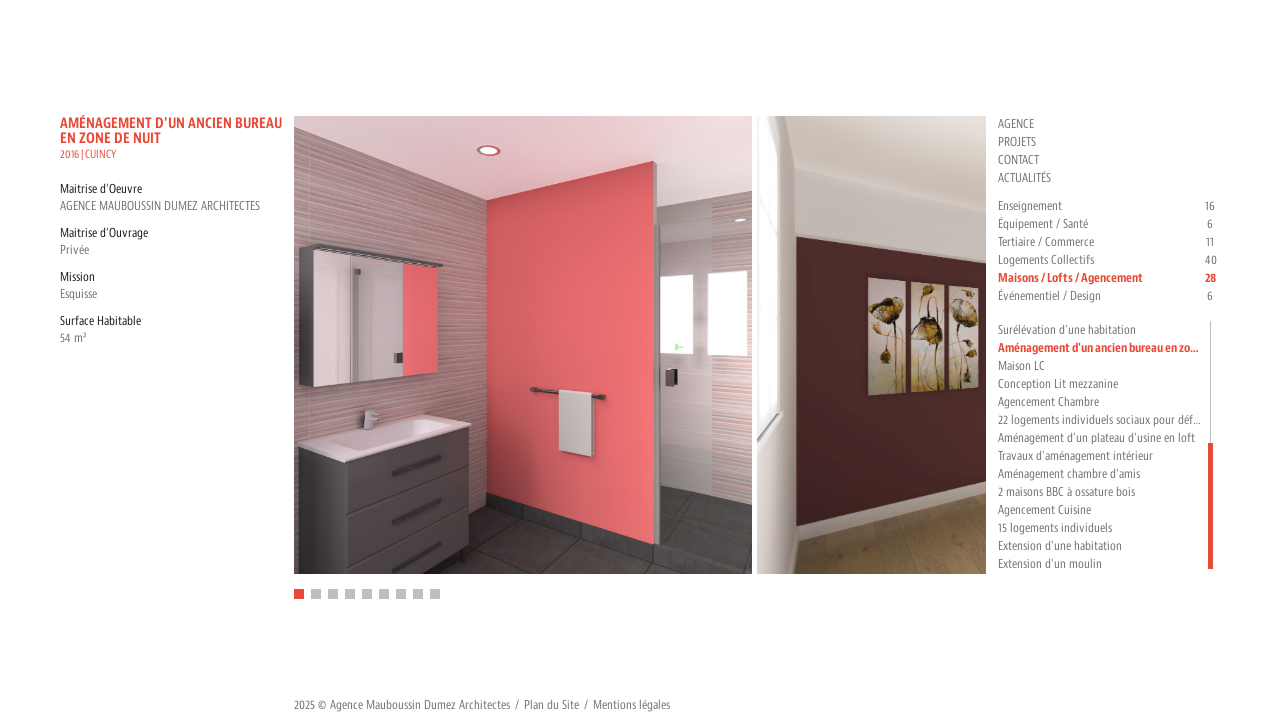

--- FILE ---
content_type: text/html; charset=utf-8
request_url: https://mauboussin-dumez.fr/projets/maisons-lofts-agencement/amenagement-d-un-ancien-bureau-en-zone-de-nuit/175
body_size: 3096
content:
<!DOCTYPE html>
<html lang="fr">
<head>
	<title>Am&#xE9;nagement d&#x27;un ancien bureau en zone de nuit - Agence Mauboussin Dumez Architectes</title>
	<meta charset="utf-8" />
	<meta name="viewport" content="width=device-width, initial-scale=1.0" />
	
	<meta name="description" content="" />
	<meta name="keywords" content="" />

	<meta name="author" content="Acelo" />
	<meta name="copyright" content="Copyright 2025 Acelo. All Rights Reserved." />
	<meta name="apple-mobile-web-app-capable" content="yes" />
	<link rel="shortcut icon" href="/favicon.ico" />
	<link rel="icon" type="image/ico" href="/favicon.ico" />
	
	
		<link rel="stylesheet" href="https://static.mauboussin-dumez.fr/css/site.min.css" />
	
	
	
	
		<link rel="stylesheet" href="https://static.mauboussin-dumez.fr/css/page-project-edit.min.css" />
	

</head>
<body>
	
	<!-- Header Section -->
	<header>
		<div class="tools">
			<button id="btn-menu" class="hamburger hamburger--spring">
				<span class="hamburger-box">
					<span class="hamburger-inner"></span>
				</span>
			</button>
		</div>
	</header>

	<!-- Main Content -->
	<div id="main">
		<div class="container">
			<div id="main-container" class="row">
				<div id="menu-left" class="col-md-20 col-sm-3 col-xs-12">
					<div id="menu-left-container">
						
	<h1 class="project-title">
		Am&#xE9;nagement d&#x27;un ancien bureau en zone de nuit
		<br />
		<small>
			<span class="hidden-xs">2016 | Cuincy</span> 
			<span class="visible-xs">2016 | Cuincy | 
				<a id="btn-detail" role="button" data-toggle="collapse" href="#project-detail-container" data-hide="En Savoir +" data-show="Réduire -" aria-expanded="true">
				  En savoir +
				</a>
			</span> 
		</small>
	</h1>

	<div id="project-detail-container" class="collapse">
		<div class="project-detail scrollbar-rail">
			<div class="detail-item">
				<label class="text-title">Maitrise d'Oeuvre</label>
				<p class="text-content">		
					AGENCE MAUBOUSSIN DUMEZ ARCHITECTES
				</p>
			</div>

			<div class="detail-item">
				<label class="text-title">Maitrise d'Ouvrage</label>
				<p class="text-content">Privée</p>
			</div>
							<div class="detail-item">
				<label class="text-title">Mission</label>
				<p class="text-content">Esquisse</p>
			</div>
			<div class="detail-item">
				<label class="text-title">Surface Habitable</label>
				<p class="text-content">54 m²</p>
			</div>
		</div>
	</div>

					</div>
				</div>
				
				<!-- Page content -->
				<div id="menu-content" class="col-md-60 col-sm-6 col-xs-12">
					<div id="content-container" >
						



<section class="page-project-edit">
	<div class="image-wrapper owl-carousel owl-theme">
		<a href="https://static.mauboussin-dumez.fr/medias/project/175/O_20170408130031-a70b80f9-d8dd-45f0-8472-760f9ab4bdc5.jpg" class="lg-img">
			<img src="https://static.mauboussin-dumez.fr/medias/project/175/O_20170408130031-a70b80f9-d8dd-45f0-8472-760f9ab4bdc5.jpg" alt="SDB-carre-BD" class="image-item" />
		</a>
		<a href="https://static.mauboussin-dumez.fr/medias/project/175/O_20170408124953-43e6ba80-79e4-4d06-a3c3-44ba7da308c4.jpg" class="lg-img">
			<img src="https://static.mauboussin-dumez.fr/medias/project/175/O_20170408124953-43e6ba80-79e4-4d06-a3c3-44ba7da308c4.jpg" alt="141211-Chambre-2b-BD" class="image-item" />
		</a>
		<a href="https://static.mauboussin-dumez.fr/medias/project/175/O_20170408125005-8c90c000-f697-4e26-a505-17097488d95e.jpg" class="lg-img">
			<img src="https://static.mauboussin-dumez.fr/medias/project/175/O_20170408125005-8c90c000-f697-4e26-a505-17097488d95e.jpg" alt="141211-Chambre-2c-BD" class="image-item" />
		</a>
		<a href="https://static.mauboussin-dumez.fr/medias/project/175/O_20170408125211-b938f80f-7454-43cb-b4f6-c314cbd56780.jpg" class="lg-img">
			<img src="https://static.mauboussin-dumez.fr/medias/project/175/O_20170408125211-b938f80f-7454-43cb-b4f6-c314cbd56780.jpg" alt="141211-Chambre-1a-BD" class="image-item" />
		</a>
		<a href="https://static.mauboussin-dumez.fr/medias/project/175/O_20170408124943-b4117731-7f4b-4e35-81bc-7f4795e53564.jpg" class="lg-img">
			<img src="https://static.mauboussin-dumez.fr/medias/project/175/O_20170408124943-b4117731-7f4b-4e35-81bc-7f4795e53564.jpg" alt="SDB-160215-BD" class="image-item" />
		</a>
		<a href="https://static.mauboussin-dumez.fr/medias/project/175/O_20170408125403-e05707ce-de72-4be6-a5e4-92362a3f458a.jpg" class="lg-img">
			<img src="https://static.mauboussin-dumez.fr/medias/project/175/O_20170408125403-e05707ce-de72-4be6-a5e4-92362a3f458a.jpg" alt="141211-Chambre-2d-BD" class="image-item" />
		</a>
		<a href="https://static.mauboussin-dumez.fr/medias/project/175/O_20170408125412-6fb993e7-6035-44bc-8677-605022c2898f.jpg" class="lg-img">
			<img src="https://static.mauboussin-dumez.fr/medias/project/175/O_20170408125412-6fb993e7-6035-44bc-8677-605022c2898f.jpg" alt="RDC-Version-1-BD" class="image-item" />
		</a>
		<a href="https://static.mauboussin-dumez.fr/medias/project/175/O_20170408125422-43eafc0a-52d0-4e1e-9006-47a8722825fc.jpg" class="lg-img">
			<img src="https://static.mauboussin-dumez.fr/medias/project/175/O_20170408125422-43eafc0a-52d0-4e1e-9006-47a8722825fc.jpg" alt="RDC-Version-2-BD" class="image-item" />
		</a>
		<a href="https://static.mauboussin-dumez.fr/medias/project/175/O_20170408125432-89182cec-edb3-4f6e-bde0-af2a8a24bda4.jpg" class="lg-img">
			<img src="https://static.mauboussin-dumez.fr/medias/project/175/O_20170408125432-89182cec-edb3-4f6e-bde0-af2a8a24bda4.jpg" alt="RDC-Version-3-BD" class="image-item" />
		</a>
	</div>
	<div class="row">
		<div class="grid-col-size col-md-4 col-sm-6 col-xs-12"></div>
	</div>
</section>
					</div>
				</div>

				<!-- Main Menu -->
				<div id="menu-right" class="col-md-20 col-sm-3">
					<div id="menu-right-container">
						<div class="logo">
							<a href="/?intro=0" title="Revenir à l'accueil'">
								<img src="https://static.mauboussin-dumez.fr/images/logo.svg" alt="AMDA"  />
							</a>
						</div>
						<ul class="menu-main">
							<li><a href="/agence">Agence</a></li>
							<li><a href="/?intro=0">Projets</a></li>
							<li><a href="/contact">Contact</a></li>
								<li><a href="/actualite">Actualités</a></li>
						</ul>
						
<div class="menu-cat scrollbar-rail">
	<ul>
		<li class="">
			<a href="/categories/enseignement/2">Enseignement <em>16</em></a>
		</li>
		<li class="">
			<a href="/categories/equipement-sante/3">&#xC9;quipement / Sant&#xE9; <em>6</em></a>
		</li>
		<li class="">
			<a href="/categories/tertiaire-commerce/7">Tertiaire / Commerce <em>11</em></a>
		</li>
		<li class="">
			<a href="/categories/logements-collectifs/11">Logements Collectifs <em>40</em></a>
		</li>
		<li class="selected">
			<a href="/categories/maisons-lofts-agencement/12">Maisons / Lofts / Agencement <em>28</em></a>
		</li>
		<li class="">
			<a href="/categories/evenementiel-design/14">&#xC9;v&#xE9;nementiel / Design <em>6</em></a>
		</li>
	</ul>
</div>

<div class="menu-prj scrollbar-rail">
	<ul>
		<li>
			<a href="/projets/maisons-lofts-agencement/maison-individuelle-nk/198">Maison individuelle NK</a>
		</li>
		<li>
			<a href="/projets/maisons-lofts-agencement/maison-individuelle-fd/199">Maison individuelle FD</a>
		</li>
		<li>
			<a href="/projets/maisons-lofts-agencement/maison-01/194">Maison 01</a>
		</li>
		<li>
			<a href="/projets/maisons-lofts-agencement/maison-08/192">Maison 08</a>
		</li>
		<li>
			<a href="/projets/maisons-lofts-agencement/maison-individuelle-passive/174">Maison Individuelle Passive</a>
		</li>
		<li>
			<a href="/projets/maisons-lofts-agencement/maison-02/193">Maison 02</a>
		</li>
		<li>
			<a href="/projets/maisons-lofts-agencement/maison-07/195">Maison 07</a>
		</li>
		<li>
			<a href="/projets/maisons-lofts-agencement/restructuration-d-une-ancienne-brasserie/176">Restructuration d&#x27;une ancienne brasserie</a>
		</li>
		<li>
			<a href="/projets/maisons-lofts-agencement/20-logements-individuels-sociaux-bbc/110">20 logements individuels sociaux BBC</a>
		</li>
		<li>
			<a href="/projets/maisons-lofts-agencement/maison-individuelle-bbc-a-ossature-bois/103">Maison individuelle BBC &#xE0; ossature bois </a>
		</li>
		<li>
			<a href="/projets/maisons-lofts-agencement/maison-m/106">Maison M</a>
		</li>
		<li>
			<a href="/projets/maisons-lofts-agencement/amenagement-d-une-ferme/78">Am&#xE9;nagement d&#x2019;une ferme</a>
		</li>
		<li>
			<a href="/projets/maisons-lofts-agencement/25-logements/171">25 logements</a>
		</li>
		<li>
			<a href="/projets/maisons-lofts-agencement/maison-b2/169">Maison B2</a>
		</li>
		<li>
			<a href="/projets/maisons-lofts-agencement/surelevation-d-une-habitation/143">Sur&#xE9;l&#xE9;vation d&#x27;une habitation</a>
		</li>
		<li>
			<a href="/projets/maisons-lofts-agencement/amenagement-d-un-ancien-bureau-en-zone-de-nuit/175">Am&#xE9;nagement d&#x27;un ancien bureau en zone de nuit</a>
		</li>
		<li>
			<a href="/projets/maisons-lofts-agencement/maison-lc/196">Maison LC</a>
		</li>
		<li>
			<a href="/projets/maisons-lofts-agencement/conception-lit-mezzanine/164">Conception Lit mezzanine</a>
		</li>
		<li>
			<a href="/projets/maisons-lofts-agencement/agencement-chambre/165">Agencement Chambre</a>
		</li>
		<li>
			<a href="/projets/maisons-lofts-agencement/22-logements-individuels-sociaux-pour-deficients-auditifs/76">22 logements individuels sociaux pour d&#xE9;ficients auditifs</a>
		</li>
		<li>
			<a href="/projets/maisons-lofts-agencement/amenagement-d-un-plateau-d-usine-en-loft/137">Am&#xE9;nagement d&#x27;un plateau d&#x27;usine en loft</a>
		</li>
		<li>
			<a href="/projets/maisons-lofts-agencement/travaux-d-amenagement-interieur/138">Travaux d&#x27;am&#xE9;nagement int&#xE9;rieur</a>
		</li>
		<li>
			<a href="/projets/maisons-lofts-agencement/amenagement-chambre-d-amis/166">Am&#xE9;nagement chambre d&#x27;amis</a>
		</li>
		<li>
			<a href="/projets/maisons-lofts-agencement/2-maisons-bbc-a-ossature-bois/133">2 maisons BBC &#xE0; ossature bois</a>
		</li>
		<li>
			<a href="/projets/maisons-lofts-agencement/agencement-cuisine/167">Agencement Cuisine</a>
		</li>
		<li>
			<a href="/projets/maisons-lofts-agencement/15-logements-individuels/75">15 logements individuels</a>
		</li>
		<li>
			<a href="/projets/maisons-lofts-agencement/extension-d-une-habitation/172">Extension d&#x27;une habitation</a>
		</li>
		<li>
			<a href="/projets/maisons-lofts-agencement/extension-d-un-moulin/117">Extension d&#x27;un moulin</a>
		</li>
	</ul>
</div>

					</div>
				</div>
			</div>
			<!-- Error Section -->
			<div class="main-error">
			</div>
		</div>
	</div>

	<footer>
		<div class="container">
			<div class="row">
				<div class="col-md-20 col-sm-3 hidden-xs"></div>
				<div class="col-md-60 col-sm-6 col-xs-12">
					<ul>
						<li>
							2025 &copy; <span class="hidden-xs">Agence Mauboussin Dumez Architectes</span><span class="visible-xs">AMDA</span>
						</li>
						<li class="divider"></li>
						<li><a href="/sitemap">Plan du Site</a></li>
						<li class="divider"></li>
						<li><a href="/mentions-legales">Mentions légales</a></li>
					</ul>
				</div>
			</div>
		</div>
	</footer>

	<!-- Pulse indicator -->
	<div class="preloader">
		<div class="pulse"></div>
	</div>

	<!-- Scroll to top button -->
	<a href="#" class="scroll-top"><i class="fa fa-chevron-up"></i></a>

	<!-- Template du message d'erreur -->
	<script id="TmplMainError" type="text/x-jquery-tmpl">
		<div class="alert bg-danger" role="alert">
			<button type="button" class="close" data-dismiss="alert" aria-label="Close">
				<i class="fa fa-times"></i>
			</button>
			[Message]
		</div>
	</script>
	<!-- end: Template du message d'erreur -->

	
	
		<script src="https://static.mauboussin-dumez.fr/js/site.min.js"></script>
		<script>
		  (function(i,s,o,g,r,a,m){i['GoogleAnalyticsObject']=r;i[r]=i[r]||function(){
		  (i[r].q=i[r].q||[]).push(arguments)},i[r].l=1*new Date();a=s.createElement(o),
		  m=s.getElementsByTagName(o)[0];a.async=1;a.src=g;m.parentNode.insertBefore(a,m)
		  })(window,document,'script','https://www.google-analytics.com/analytics.js','ga');
		  ga('create', 'UA-11723424-4', 'auto');
		  ga('send', 'pageview');
		</script>
	
	
	
	
		<script src="https://static.mauboussin-dumez.fr/js/project-edit.min.js"></script>
	

</body>
</html>


--- FILE ---
content_type: text/plain
request_url: https://www.google-analytics.com/j/collect?v=1&_v=j102&a=1450554228&t=pageview&_s=1&dl=https%3A%2F%2Fmauboussin-dumez.fr%2Fprojets%2Fmaisons-lofts-agencement%2Famenagement-d-un-ancien-bureau-en-zone-de-nuit%2F175&ul=en-us%40posix&dt=Am%C3%A9nagement%20d%27un%20ancien%20bureau%20en%20zone%20de%20nuit%20-%20Agence%20Mauboussin%20Dumez%20Architectes&sr=1280x720&vp=1280x720&_u=IEBAAEABAAAAACAAI~&jid=1795333339&gjid=1299741152&cid=884679567.1766002419&tid=UA-11723424-4&_gid=1488194669.1766002419&_r=1&_slc=1&z=1122106462
body_size: -451
content:
2,cG-X3B62BER6M

--- FILE ---
content_type: image/svg+xml
request_url: https://static.mauboussin-dumez.fr/images/logo.svg
body_size: 44607
content:
<?xml version="1.0" encoding="UTF-8" standalone="no"?>
<!DOCTYPE svg PUBLIC "-//W3C//DTD SVG 1.1//EN" "http://www.w3.org/Graphics/SVG/1.1/DTD/svg11.dtd">
<svg version="1.1" id="Layer_1" xmlns="http://www.w3.org/2000/svg" xmlns:xlink="http://www.w3.org/1999/xlink" x="0px" y="0px" width="504px" height="480px" viewBox="0 0 504 480" enable-background="new 0 0 504 480" xml:space="preserve">  <image id="image0" width="504" height="480" x="0" y="0"
    xlink:href="[data-uri]
AAB6JgAAgIQAAPoAAACA6AAAdTAAAOpgAAA6mAAAF3CculE8AAAABmJLR0QA/wD/AP+gvaeTAAAA
CXBIWXMAAC4iAAAuIgGq4t2SAAAAB3RJTUUH4QQJEhAo+ZFGeAAAfwhJREFUeNrs3XeYJFXVBvD3
3FvVM7N5F9hlSZJBJAm4CEgSxRVETKB+hs8ckM+MiopZFMw5B8yKiorKAooECZIl5wyb885Md9W9
5/3+mJ5ldnZC9aTqmTm/55lnt7tv3TpV09Onq24CjBmA5vnemuenU/UiDfkD7Ek1MoQ7NIQfMsaD
SQ5aH8mK5tkLqfFCqua96mun6u+0VtuFJDTPjyN5aVy/9oUD1Cda7dyDMf6AMazpVV+Vqn8ieWB/
sZGcSfJvjHFRXLtmB8YwgyF8gaoPsxcN4T7NamcwhBlFzh3JRPP8WMb4V4awfJPKQr6G5KWa58/v
c9sYD6LquVRdv8l2Ma5njD/XWnW3st8bxhhjxjGSP2MRqh0k30nS9VeX5vk0qn6fZOiVtEKvulaS
3J8x/pIk49o1p/YTmzDG40ku7fmlQ/N8Danao8Y1mmUvIil91LElydX1bV9O1YtIKvunVL2RqtsM
ct7mash/vdmxbu7jvbaDVjufS9WeX1ZU83wNVWOPZ5aSPL7s94cxxphxiqo/oepKxvg3hvBZrVWf
TfJgkgdrrfomql6xMYmpVjXPj+mznq5k/I2NyTPGxzXP30PyYM2yPUkerCH/MFWX11+/XEP+8EAJ
XrNsD6o+Xt930Dz/AWNYEFat2JoxPlNDOIe6MdEv0Rj26SOujQles9qN9QS+hiF8W/P8GJIH16/C
f7jJ1XSMvyGZ9BlXrTqD1IueTMZxGWP8ImM8nOTBjPEQrdVOZ4z/IPnOTePR/ai6qr5llao/ZYzP
CquWz2OMT2cIfyAZ6zE8whh3Lvs9YowxZhzSLNtBs2ynfpNZnk/RPP/8k7ex8z/3dRWvIT+WqtV6
Mr5f86yvZAsN4Yh6kt94Fd1XgieZMMZzN17PhnCWhnyT/WqtmmjIf9gjKf+cpO9Vz5NX8F1lHtMs
e0bvq32STqudR25M8qqdDOHpfcQljPHj3fFrCNcyxj3YRxMByZRkpcc5aqHG7i8GStUP9z7vJFsZ
w/k94v16iW8PY4wxExljnFO/ZUxqfDiuXzdrk9e7kt4F3V8BNMte0m9dXW3vp/S8h91ngo/xGSQ7
6knuXpJT+6pPs9oeVK3Vk/ISzWrb9tpfzwQfNctePVBs9bsQXUL42GZlQphNsrv9vpMxPqOB83gA
ya5+CTFcp1nW2ucx5dmCepMIGeNjjHH6KP56jTHjlBt+FWbSc24NQ7i264Fs56ZM3bQDGHULiBwO
AIx6p6Tpov6qEhFIkvwK1GUD7ZIhPwJAW/3hOSLS3md9aeVukNfWK58naeVp/VeqqwAMGJvWqj8H
EAAA3j9lsyrI5wDYHgCgegmcu7GBM/lSAN1X7L93lUq1zziS9Aaq3lw/9/MYwyEN7MMYM0lYgjfD
JiIqzt1ef+DgXKXn68yywyDSVi97k4h0DFLfGhB3DVjGJ0fXa68yz/46QF0A9aKNseR5v8mQMd7l
KpUVA+3XtU1ZC0D73Z9zJwAQAAT4WxGJRc5h1+16Pbr+QOH8nwY4pgiNN9QfJpJWti2wC2PMJGMJ
3owM7/P+XpKW1vmov9cY8n8UqY7kRQO8NgPOPQMAGHWVtLQ+NGBl4tZt/G+a7thvsSQd8IvHZnHU
qrv2istRdff6ww0Qd3nRurR9w1Rxfpt6Rfez2nnfgIfkk+s3btvZ+RQYY0wvluDNqCIJ7ezYs/ux
VFo6i2wn3od+66x2ToVICwCIyN0ismagusLK5f8BGTDSNh92N0eSpOtYY1wDkbVFq5LW1t0BbNf1
QNZJa9vAkwo4t/EugqsM0OxgjJm0LMGbUeda2/ZtdBuGfAkA9vPaLiCndFXuBr0F7mdvsRoFb5UP
k9R/AJF7RGR14Q19MhUiHgBYq16FAZoBNj9AP3MMjs0YM84kw6/CTBZUTZjnO0ilsqWuXbOTTJ26
hyTpjgA8gL373VCk631GRmpcVWRfceXyO5K58+PGbXtw02bsCCCtP5xJcmH9/6ux6ZcCATAbwNbo
TryjKK5YNtdvsVUFIoBz+VDrkZbW6QAWsuuuw7o+iswGsNdoH48xZnyzBG8GxRinkTyJqq+VJFkA
YIqbOavxejS2xxXL7hnh8J4B4IKyzxEAMIYWgG7Y3yVEXgfgdWUfjzFmfLMEbwak1c4tQf5avH/O
xie7xoA/IWna82p8CwDbNLwDM3yq7cOvxBgz0ViCN/0i2cIYf4Xu5E4uZ8g/Jkn6Tzi5D5veDv80
gI8OXKN4aWltGeEw/w3glAbKrxz1Ezd8XwPwo8KlnXus7ICNMc3HErzpF/P8JZKmXXPLq95OjS+Q
tPKwiGzW+Y0FVpIT76f6WXP2A3DfYGXd9Jn9t5ur5nAb+4dWReTWss8VAEiSBkAGPxGDUV0t3jfF
MRljxi/rRW/6Jd6/CoADGRjjB1xaeaiv5D4YhrC8x8NC7zk3Zepe3b3Ke4urVtwNaq3s89Ob32Kr
Dd299RnyqUOtR2vVuUW+MBljzEAswZs+kZwO4OD6w7Xi/c1Dqac+k9ztPSoedm92N3vOOki9l7pq
OszqRlJEfXibOL8ryTlFN2TI14HMAcC1th0C+9s0xgyTfYiY/kyBc1MAgFn2AJxb0l9BkmBWm9Hf
65KkGzuBsVbbqcjOmWfb9VufTzZAtaO+7z0aSaSj7FGGvKv5wcl0VqtbFN5S+TC6+weQM1ir2d+m
MWZY7EPEDE7gMPB7JZG0cnh/L2q18xLUF2iRlspz+lt6thtJSJIe1W84IssguAUAxLnZWu3cpexT
VI9LxfkH64+mSqVyROFtK5X11PhAvaKdpVLZvei2xhjTF0vwpj85yAgAUmnZGV2TxfRNdWuQ/SZZ
1zblPpCPAwBEDmaeD3gVz6y2L4A9BywT9YJ6fS2upeVNZZ+sJ+MKf0DX6AIB+erBvsx0E5GaiPtP
9wPG+BqOQHOGMWbysgRv+rMKql2T0pBTmWW79lWIpJB6Cpzr/xZ915St9WVYZbp4fybJPjvQaZ61
wCdn9DWDXa8d/x3k+nqdr9A8a5KZ3eSfIBcDALw/jHm+sHiHOf4QZDsAiPdvZsjtKt4YY8zI0zz/
LOs0hEs1z2f1fJ2kaMhPouo6agx80mG962IIOzLGh7sq01zz/OuaZfO7kx9JYYy7aJ7/gqSSmndX
FteuOXWz+shUQ/j2k/HlN5A8sK9kStJpnu+seX5076tikluSXF2v5sLBzkm9zb9GktrZcXkfrwtj
/FTXMZAkl2ueH9fXFxqSU0lO2yTOEH648Syq3qxZbe++ruRJOq3VdmCMR475G8MYY8z4xhh3Y4yP
dacbxnglQ3h9fdrakzXkP6DqBpKq1eoPeyS1w/qp72SSazYmsBgfJ/kTkj+i6i+puqz+SsYYLxoo
wdfr25YxXNcjIa5gjD/UWu3JGGu1L1DjRVRdTdVHSW7S8W2kEzwAaJ7PInn5k993tFNjOFdr1ZeT
fI5m2UsY47cY460kT9tk22rnVhrya3od0880z19H8iTG+HKtVT/LEC6m6kqS/yz7fWKMMWYcIvmq
HgmwL5HkH+tXz91X8Yf1U5dQ9WVUvae+XR+1xSUk307y9MESPABorbojY1xEffKKfwBjkuDr5bbT
kJ9DsjpITB/f7JiqnXMZwz97nM/+qV5U9nvEGNOcbCY7M5hfM+R3inPvBeTYTdraqQ9R+UPx/jsA
qgzhj5Ik2wLocx30+iQ5v2eM/wL5Amo8WpJ0t666WGOMfwX1D863PEzyg0WCcy2tD2kIJ0D1GHHu
7aTuIt7vDIgDAIawRpLkfubZFeKTS+Fc7yVcMwD/ATAdQJHZ4xZD9QI4txWcv76/QiLyGMk3Moaf
i7h3kbqz+GRndM3OR4bwoDj3KEO+WYJ2rW3LSJ7IGI8TkZOpcU/xyc6Q+jHl+RJJkicY41UAfz02
bwNjjDETFsk5JHfv8TNlFPf1wY1X8O0b3tzAdp7kLj1ibIq10nvFtSv76WTYz7ZCcscex1Qp+3iM
Mc3PruBNYSKyCkCh9dxHkpsydUMDMUYA9491jKMZV/3Ox0NlH4MxZnyxYXKmKTHPu2enI8jOsuMx
xhhjzDCRnE7V++qdyFZqR/t2w6/VGGOMMSOOZIUFZnVjjInm2cd69Kr/i7U5G2OMMU0qdrSfoiH8
Rmu1ExjD9iSnsD6BS70TWRtj3Jsh/IhkVk/vaxlj4fncjTHGPMk62ZmxEeNc8f7l8P7lIFcCWM1a
9T8klzDL5kiaHgKR7eBc18xuZDtU3wrvryg7dGOMMcb0Qzva30jV9gKT0ShjvFaz7CDaYivGGDNk
9gFqxgRJAbkL83w/qVQOY1abDud3kySZxRhWQPlfOHkE5FXi/K1wripib09jjBkq+wQ1pSGZomuo
ZhSRUHY8xhhjjDHGGGOMMcYYY4wxxhhjjDHGGGOMMcYYY4wxxhhjjDHGGGOMMcYYY4wxxhhjjDHG
GGOMMcYYY4wxxhhjjDHGGGOMMcYYY4wxxvRi68EbYya9xQsXCAAHIM5fdG3Z4RgzIizBmz6RdAD2
RNeHXiPuE5HqCMcyG8CUHk8lAKYPstkaEXlsmPudCWD7AYpEAOt6PA4AlokIR/L4zcha9bH3zJr9
yS8vjMuW7OXnbr0/ADDkCdevm+FmzFoD7xUAwsMPXO633Oq+pS97zkXzF13bUXbczYKkY4zbsNqx
v5s6fQ8AQIxTtFbdVlpaF4v3GwCAMbRre/vVfsbMxQCWj8TfBcktdP3andy0GYdBJAHotLNzZ0mS
dZJWltULxbh+7Y1+xqz7AawVkQ0F6q0A2KpACPlAx0KyBcCWBerJ6vUM9TwIgLno+iw0pjEk55Hc
QFIb+onh7BGPJcbfNRqHVjv/MwL7/WND+1V9QGu1qcM850X3t+0Q6t+nQL0dg9RxXMPviX5/R9Xl
cf2687RW/W54/JHjFy9cMKXosTSqet1V87RW+6hmtVvr+2+EarXzCq1WT1n6P88f8u+3fv7eX/D8
/HOI9e8/WN1hyRPnDaFeryEcwRi/wRDuJBmLnjuqRg3hvwzhDwzhzSRbG9ivaJ7tyRg+zBivoWrW
wO9PGeMKql6kefZBktv0t5+weuWrC71ns2x5vuTx2f3VE9eueUfBz4oOzbKnDuN9NJXk3YPtZ6j1
mwmunmzaG/wgJGP8L8lhfQj2imMWY3yw0TCGm+BJtmgIje1XNWeMBwzznBc11AQ/mM5B6ji+4fdE
sXOnDPnK8Pgjn88ffmDrkXr/hGVL5oUlj5/JENaMSJgd7Y/EVStOrd18/ZC+jLArwRdxyRDr33+w
isOSJ/7UQH3CEA5nCBeRzEbgFK4iWeQKFyS3Z4zfo+q6kfjdkXx2v++TrgQ/+O8/y1YMnOBXn1o4
mhh/xK47pUP5PU8lec9guxhS5cYMYCfWqnNHrDaNCyCy3VgfhHa07ynez29oI5GEIX/GWMc6IYgI
fDLHb7P9B5Ptn3J7XLP6hHq7+JAsXrhA4ro1x7kpU6/y87Y5Hd7PHJEw26Zs72Zv8Y1kp10vDsuX
7Vv2aRtNmudtID8K5y6A988FkI7FfkmKhvw4qP4Lzr0FIoM1x41PIiczhL1GcxeW4M3Icm46fHLo
SFXHqAu62trG+DBa244F0NLoduKTI9jVPmaGStwcN33Gb+d87luvH0qSX7xwgZtz5jfe6KZO/71M
nbbzaIToZsw81M2ctajjnxccWfbpGg2a523i3Fcg8gmIjNgducGQFMT4FvHJH+DcLmWfh1ElMk2c
ew9JP1q7sARvRpw4WUgOv58ZyVS8P66cg5AXDmk75w6B6oxSYp5InGur7HvAN+aee/EJjWy2eOEC
mXPmN95Q2feAb8K5ttEMUdJ0futhR/2+81+LDiv3ZI0skiLenw7n3owxzBEkAfJYeP91AIXb6cc1
kZMY46hdxVuCNyNP3KEgpw23GtZq28HJ08Y6fJLTAA7x6oHzqXHXsY55QnJuips6/fth6eIivZsB
AHN/8dcTK/sf9HX4pOG7L0MhLa1btj7rmPPi2jUT4mqTJBjjUQA+gLHOD+Q8kN8DUCn7PIwZkekQ
vHu0msstwZvRsCOow26LljQ9DBj79jfm2R4QN7SOXuJaobr/WMc8YYnMk9a2NxQpmj90/3w3Z8uf
Qkb3yn0zSbIVVL8fli4e/0OWVBMBzoTImHxB6kZSqPp/cO4pZZ+CsSbOn8QYR+VCxhK8GXkijjE+
e/gV4aUoYa4GSSsnDme/kqQLxzrmicxNn/F/ixcuGLSd0k2fcSZEGutMp/FeXbv6e8zztwB4I9s3
nMKO9t9AdWlDMc6a/WxdtfIlZZ+r4aLGZ8P7Zza2ESPIhwE80OPnQai2F66iVpstzv1vo+FCdUmv
/T7AGJdhJNoIx850EXnPaFzFW4I3o0K8P45dk0cMCclpJPcf67hJJlAdbsepA0nOGuvYm8x3Aczr
/cOO9vnZ7f89kR3tNxauSeOWc770/QGvcLRa3dfN2fJVDcS3kiG8Qteu2d/PmvM2V6n8QER+7KZN
/46bOu2V2tG+R3j80VMBFJ60Kdlhxw93XPiXsb17MIJIOnH+5Q1skEH1F4zxcGbZ3gD23fhD3Yeq
B0H1WGg8G6oXgVw+QG3PamC0DEHeANXXMsuetsl+gX21ff2eAI5AjO8H9TcAHwMZyj6/A3LupVAd
8bb48X9LyTQn53dnyHcFcMdQNmcIB0iSNDzWe7gYwnRxbsgTUAAAROaxVt0JwE1jHX8T6RCRZf28
9hdt33Aps+wfUqkM3pTjkxbXOuXpAG7p6+XFCxeAG9a9Wlq2KjaMi7qkdt1Vh7YefPiD/e5y+oy1
AL5Vve6qWyv7HnCeVFrmDFatTJm6X+WAg58H4E+jfnZHgXZ2tLiW1sMLFSZz5tn/SaXlp877rJ9S
d9V/LiZZYa06Ryote0Nk7WbnLk2OLRonQ34ORN7tknRtP0XaAfwbwL/ZNeveLBHsA/G3lXqCBzYD
Iu8m+eaRnAnTruDNaJkGcUPuXSzOHYkxGne7CXIXOFe4U1ffwcsU+MTGww/ATZ22LrvtpncXvbJK
dt6t36GXM079YOJmz3lroR3H2BkeffjkgZJ7T63POPRytm/4UNHjkiR59eKFC0b57I0O19q2A0SK
dRYkL5NKyzkikhUpLiKZa21bIs79Q0TyTatiC4miXyxWiriPDZDce+9XXZKsEp9cJiIrx/aMNkjk
5YhxeBcXvViCN6NGRJ43lKYwkgKR40uJ2fsXD1hAtQpg0CkgxTlrhx/E6o+882oAg84TPpi2o459
HpwvNDSRtep56VN2vqKR+tnR8TOEUOhujLRNOWLWGWfPG5UTNspY7ZwDkUI5gSH8QkRqI7Jj1Rbx
xX5/UL0K3i8u7yyNqmlw7r1UHbF+R5bgzegRORrAoLc2+7ATgP3HOlySFZADdzASuZMxPFCgrqeT
tPHwA5i/6Fpq+4a/Drce7ew4qmjZ8Pij32m0/mS7HWraseEnRcpKS+tWlT2f1lgntWbh3P5Fi0ql
smakdhtWLpuFGGcXKuz9fSLS3O3pwyHyKqruNlLVWYI3Q0cqyNjv6yIzWas2fL+SWbagv2E61NgJ
YFR6yDKrzYBzA3d00fgPcW7QBC/Oba0d7TuNRpwTiZs2fVirtC1euMC5aTMOKlKWIdy7+sOnDmkt
2OoV//xV0bLSNnXEZnIcS9LSOuZTQgMAVIUo2INcddRmfWsSreLcB0eqR70leDN0Iu0AVg9Qwkua
Fu48A9Rns3JyRL8F8vwOjNYqSd4fAJEBx78TuB3EogLnptW1tB4xaDkzLFuff+VMaWkp1n6b1W6a
9/t/Fmoz7q3zwvPX6OqVhRYwYp4Vi2ccY1bbu6RdP4sNrEY3LnW1xe85ElVZgjfDkYEcpJe8PLeR
udmZ523i/HP7e5kxFB9e1TAZeOw+GcUnVzOrXQNy8PZHwTGjF6sBgPbzz50BkUJXddI25dah7mfL
b5wT3ewtlhQp66ZOm7944YKx7yA6TMyz5UXLSlr5H8a4xYjsWIRAwZ7jIk9lDBN6kR8AUwG8bSSG
8luCN8NC1X8NWEBkL4ZQeHYqcW5viPS9QIhqlVl20agcB5kCPGiQQvcCuE9a2x6DoHPwOrE/yXE7
LnosMM8KDdWNK5Zd2tfzU449ofCESrXrrhrWEsLh4QcK3d6nxq1mf+orO47cWRobzLI7CxcW2ZPU
143Ewkp+i62q4n2x+QZE2gD5gObZmM60N+ZEXsI8H3ZnTUvwZljE+xtB9n/bU8SJc68uWh/JI/vt
yStyF2vVx0fjOFirzhHn9xmwjOp/REQBPA7ivwXOzTbs7BixDjMTEds3DN5+HmNV167pcwyzTJla
eF32yv4HDdp3YiB+m+0KDa2TtDK15RmHFus01kTc1GmNjGhw4pMzALx4uElefFKD6vri5f2LxCcf
Hc5EWk3PuW3h3BuHexVvCd4Mj8htAO8ZqAjJw4ssiUiyIs71u3ocYxi87Xuoh5FWDgQw4Ph3cXJN
1yGLMoQbClSbSkvrSEzZOyHVbvzPHm7m7EHbGlntvHvlqa/pM8HHxY8VHqUhlZZhfVpKWolFy4YH
7xv2YktjjbXqrVBtZAjaTAA/geqLh5OIRGQtyOsb2MRD5ENQ/ThjGHdNIQ2cl3cwqw1tTYw6S/Bm
uKpQDjiuWEQOhsZtBquI1eosAP1dRUcQ14zWQTDGwyAy0JVIjVl22cZjStNBr+ABgKqHj69psceG
bliPdI+nfQ4ig16FSWvbOfMXXdvnSZTpMw4usj9mWUd4+IEhdbAbEuq4W1FQWlo7ABT54trTDDj3
C+bZW0kO+bY5Y7igwU0SOPchEj8nOawkONZYq91TqKBz24hPCi201G8VZR+sGf+YD9Iu7txMZtl+
g1aUJofBuS373gnbJU1HZepXkg5ODhm4kC6T1raNC5Awz68BOehsWiLyDKjalNB1ixcuQPW6q/aA
c+fKlKkvHqw8OzuuX/HO//1ef6+76TML3QpnVntoxdteOayZzJa9+gVXFx3Bkey8+6it8T1a6uPL
zx3Cpm2SVr6NGH9FcmhfbEQuBtno78eJ9y+HxosZ41Ej0R9gLDDkf4fGYlN4i5yqteqQv8DYB48Z
Nmlp+S9UO+Bc/+2haeVEkn8baJ5lEffCAXZzHYDHAIz4WF1m2XxJ00F65sqdIrJq46M0XQyNSyB+
4NXLvN+eWbYX+plHfaJitfO48MRjm34wVSpT/RZbPRMap8P5Am3nbM9uueHtW337l8MaKw8A4pMA
oPAt9r7oyuVVjNIcDE1D5PfQ+GE4v0eDWzp4/xKo7qshvE+8/2u9v0qx3aaVpVA9DyJvajhm5/cG
eT7Ib2qWfcpVKoN2gC0XO6j8ojj8CIOtWuncfPjkTQA+M5Q92RW8GT7iMYjcP1ARce4YaOx3ZjeS
0wD0OykOQ1g0koswbMK7AwDMGvAQVTdp/xeR9YAUG7Ln3KRrh5fWtj39/G3/Z5OfLbY6EcC8Ismd
eb6KHR2vXv2J9zfSNtt/PG1tHfMXXTvcW/Q1yLi4SBw6kQ4QnwGZD2l753YV534N6jc0qxWeyVFE
IoCvgmxomd4eFUyDyAfE+z9rljV9x1ZJkt+CWmjYpjh5h2a1Ia2PYQneDJ9zOYCBb9MLdoDI0/t9
XeM+/Q6PI2vQePWoxa+6YMCx1GQNIb9us6fz7B/FdsCDR2Ot5wlJY6Yb1v+9+q9FC9zUaX+av2hI
E8+NivmLrl2HCX4FLyKA978C+echH6vIFIh7O8T9hqq7FO6D4tztAD+Nod9pcXDuueL9hSSH3bt/
NIlIB5VfLnSs4raGuLcN7YQYM0wiAsb4bwz4gSCeUfud2Y0hPB0ifc9QRa6Ulta7RyN2khDvjxqk
1Jq+9i9p5cEBp+rtLuf8IezsnNjjdkeAbli/JLv9lneEB+590ZTnvfD+4ddohqI+SuRtDOHSYVWT
JM8HcDFr1f2LJHkRAcR9jyF8GQUWdOqXczuB/Bmz2qubOsl7/weQtxcr697BEGY1fCrKPkgzMUiS
XM4Y1w1YxrmFfU38QtJLmp7Y/4Zyk4isGKXQZ0EGWf+duFlENpvliyHcAmAZBiOyg7S2jugykBOR
mzZ968o+T/9BusdeN9Zuu/nlixcumOjzjjct19KyEjG8nCH8e1gViewkaeV81qpPL1ZcgiTJ6cyz
r2I4SV5kmqSVHzGrvb5Zk7yIbKDGL6HYVfw8qp7S6IgcS/BmRIjIKnFy6yCF9tTOzrm9n2aM8yGu
3/XTqfr3UQs8xmMgMshYavbZQU4qldWFps4VEebZs0btGCYYaWndu/K0/X4z7w+X/CssW2JfjEri
WtuWI4YTGWOjQ9h6VeS2k7TyF83zokk+SpJ+kDF8HsDQV44TSSWtfJd59qqmTfI+OQ9ksbb4JDkV
qg2tzmkJ3owYKgeeiEZktqtUjtzsaWAByL57o5NVGc0e6IKDMHBPVkJcn+3/IqLifLHZ0Zx/ZrN+
yDQrmTL1cL/VvEtJHlB2LJOVa21bJc69CqrfAzn0ZOvcduL9rzSrzS9SXJwLIu4TID8A6tCHN4qk
kqTfYQhHDrmOUSQi66n6JRT5IiMynxrf3sjniCV4M3JCuBzAwL1vRV7Yx3Mn9Ds9LfUheF9oUplG
kRSIO3SQQqsY8n57ejGEC4vsS7w/mDHY+vCNmwuNf2r/6x9GZmET0zBxbjXJd4B8D8jCU8puXpHs
Id5/umiCEu9ziHyVypdCi/U472e/08S5L2ueNeX0weLcX0DeXPCcvI0hL9yj3hK8GTHS0nI3qKsG
KXYAyVndD7qWfhxokRe5rmtI2qjYCsAzBipAjXdJWhlola1boTpg34Ouw5AdxflnDFpu4lgH4KE+
f8iHoVp8yJrz27cd/bwvlH1Ak5lLkgjnvs0Yngfwbgyth71A3MnMs6cV3kCELkkuY8ieA41/AIZ4
F8G5/cX5U5vxLpo4tw7k11CsLX47QN6IwcbPdx922QdnJg4RWQbiqkEKbYsYN453Z2fHTnBul/6K
M4ze/PMM4ZkQGbB3u3R18Os3GUmlsgLOFRm760A9bLSOpQn9UER26utnyXHP3DmuXP6M8PADX4TG
QpOSSNuUV9duunafImVHy+KFC2YBzZcgxoqIqEsrVzPPnw3ytxjKcDaR6eL9expNtK6lbRmcfzmi
fgQs8IW6jz3DuTdA48whbDsW/gyy0Lwa4tzbGYqtNGcJ3ows6sBjw0UqjPHJ+cMrlaMB6XtJVXID
nBut6WkB4HAM8jdA1X8OUlUnY7y82F5lbxsPD8xfdK0mc7e+Jd1xl9PiqpUvAdk+6EYiabr7Xqcs
XrigwB42x86OKYsXLhju6mPpxB4FX4yrtDwBkTcwz94PDL5s8mbEvRxkw00uXZ3vkrMZwnEAHhlC
6E9hiM8d+zNW4Ni8Xw/g64UKO7e9iHtdoaJlH5iZWDTLLwc54NSikiQndK8uJ+IGmI+cj0qSPDoa
cTLP3aDj38kO8R4k9+zvB8AeIAcfKgcAzh0MwNrhe0i2mrdIV634XKHCzp285fd/O6TPLMaYYJif
dzPfe8Y8SLFboxOdiHRKWvkawFc1uAIdIDIVqicMdd+u0nIlYziaIVzR4KaCxL+sjPNVCPnHwqvq
ibwZXbN/DsgSvBlRrq3tEag+MXAh9zSGsAfJmST7X4SGWASgkTWqC5MkmQdg4AVwRNog7nfo6sXf
748kyWmFdkpuA9VnjsbxjGfZ7f/9GbNs9WDlpLVtTnbjfzZpv43LltxXZB9u2vQ9t/7b1YV6cPen
7bkv2AuQQp+ZteuuuqxIufGsa+poOY9ZdmyRhZd6ouoxw1ll0SXpA4jxxQyhofMskCPZ34idsjnX
wTx/Z5HJs+DcPIgM+n62BG9GlIisg8hgt9WniHfPYQjPEu/7vVXHPLtQRmnub+bZwRAZbC1pAZAW
+Cm2aJOIhw352syaz33kMalUCs1B3rbwRZueP5G7Cu7Gwbkxu/pOn7rP0OZUH2dEBK6t7TYA7wRZ
K7xdkuzGLBtW/nGtrSvFuTeDfKz4RjJV2zc0Z296EUilcg3I4c070PNwyz4oM/GwyBuUOAYiR6G/
96DqKjh/8yjFB0nScjq8Off0ZuzJW6b5i64l2zcUmpo2Pv7IJusV+K3mFe5wpevXDevzjnlWeGY9
N2360MeMj0civwB5XtHijHE3SD99bxrh3L2gFl9pjZgilcrgS1eXRERIjWc18mVpwNNT9gGZiYjX
DzpeVuQwcQMuD3uPpOlgQ+6GFl0IlfqXizI8C4CN6e5F160pdKs92Xm3TYYahofuf6LIdgBQu/bf
TxlOjOzoKDQTG2vVleu//9VR6TvSrERESX65UIdJAJIksyVNh7RCWq/9As7/CuS9BTdwklZmlXu2
Bjs36VVUvXgk6rIEb0ac+OReahx4cRiRLQDsMsDrl4nI0JasHNx8kIXH4o7sycEcxFgoUUwmbs5W
DbXhdotLn7imaNm2Zz//kKHGt3jhAriZs3YvUlYqLWvbz/t1n7fos1tuKLbE8Dgk3t9AjaMyKdWA
++2aDe53ZR//CB6PAjwbZHW4dVmCNyNORKoibvDeoAMs0cqsNmLtUJsJ+X5wbvi3B4d2dioA9i9n
380rLl/a0Bzb3fz87dpZq64pUlbXrh7yOPrZn/hSyo72Qgk+Ll96x/xF1/a5UEp+752DdiYEAFar
raO22E6SDHU51gGJiIpP1oxKzIPt2/uhjI1vWuKTq6ix0CyZA7EEb0YFNQ59ghrqKmlpvXO0YpNK
y7NLOSndvB/yleRoY1YblWaRwfg5Ww4p+a546yvWw/kbipSVKdMOXLxwQWuRsr1ld906W6ZMLbTw
jZ+7db+dTFuefvCaInUwz7aZ/sb/m9JonJ2XLNp20Pi22Groc7ubMSEiUSBng2x8noEeLMGb0aG8
YaiLRFB5DYoswzqUuskWAEcMu6JhBaHPIrnZEJfa9Vd3srOjUI/g7KZr92h0t+HhB3YerAw72gvf
8h4pixcu8NLaunWRsrp61Sa95ucvupZx8WMXFdlW0nSnub+7aEiLjkx5/otPLlo2v/eufr/cJjvv
VmiKXjd9xlNaDzu64eFcbUc+p9zZEgtO5MSQr2RWW1JCfMqsNj6+4Hh/LXV4K/lZgjejQiqVlSAK
dZzabFvBpaM2PK5W3QYDtf0DqI/jPwHACxr66ZpPevDBveJmMeSb3e5dfca710ulpVBv8vSp+z6/
0WP322x//GBl3Kw5a4Zzfodiyx+eux9EdilSVqZNu7n3c+xoL7ZmuYhzU6e/f/HCBQ29udb/6kdt
MmXq6woVjnGpmzmr3/d97dorO9nRvrxIVdq+vqEvoosXLhBm2eGD1rt29T2N1FuUhrA1yH2LlJUk
WSpJUnw9ggGQdFA9qmDxKkMYleMfaSISQHxpuFfxxmyG5DyS7RzYCpLb9FuH6lfZuCx2dvQ7Vjxf
8vghVA2DVaLVzv/0tb1Wqy8eNIIYLh7KUDaG8FSSHYWOUvXDfdURV6/6acHtF4fFjxeajxoA4ppV
TyF1zWDV5g/e9+ZB3hfHF/w9fqlIXIsXLvDa0f7Hom+O8MRjmzVvbPjDL722b3ikYBVZWPL484qe
t8ULF0A3rD+taHxaq/52kPqEIVxRqLI8v7p28/WFp9fN7r79QIawYdAYs9qIN1GRFA35R0lqofOU
Z7/gCAwXJQkN+VEka4XOaYyLSW7Wez+sXvnqQnFn2Yp8yeP9jqOPa1efOmgIG9Z9toHjSxjDH4q+
/3qzK3gzaqh6fsMbqT7hWtuKDXkZAknTFxUodWnXLF0N8v4Rxvh4wdJ9XmlJmhabflNkazd7izNJ
DjrJDsnUTZvxBUAGvuUbY8ZqZ6H27JGQ3XFLy1bn/PkL0tJaaNpStm9YqmtXb/bFbf0PvhYh8puC
u0393Pk/CsuXPW2wee0XL1yAeb//54kyZerHCx+Uc78e6OX5i65lXLXi6kJ1JckzZeq01xe547Du
x9+cmuy4y9fh/dQBC6quzm658Za+Xsofe6gS16/7pmbZ+zTP92AIrSww21xXEoqvEZ98CMVWOSPE
XdXzbyyuXf0exvg9DflxmucziyR/kg7kAeKTHwMo9kVI5BYRKXQHpRmISGDUL4xEj3pjNuIIXMFr
Z8cMxrC4oa+cMf51oLiGcwVPcqqGcPsgm+Zxw/ohd4JjjOcVOk6Ny0hu2Xv7dT/42lYseBVEdl0J
6Yb1O/SVrNZ+4/NY+b43zy56BRDXr71z8cIFAy++U/wK/iskk94/tdtuTrN77jgwLF96ima1Wxt6
a6xc/q3+knLttpu3p2pn4cryfFntpute1f7389LedS5euACrP3/G1Pyxhz9M1WJ3ZEgyhFvD4scG
HZ0R164ueg7JGDu12vmlVR99V1tfx776cx+RuHL5nnHtmn8Uqm7tmn6/dOdLHp+mWW1Zfb9Vqt7O
GL+h1c5Xknw6Y5xHVUfSaQiOqttrlh1L1b9QNS98TBo3aJ5vMieBdnZc8OTr+ojm+c81y96peX4g
VXfWzg5HsmvfnR0VxnAAY/w6Vdc28BZSzbPX9XXszXoFX/+b81Q9t4Hj3KiR/ZhJhCNxi570GvJF
Db4nTx0oruEk+Ni+YTeqrhvkI2ADySFPiKJ5/vaCx6na2blZh6jFCxeItm+4sMFzFjWrnReWLv5U
XL3yFXHFslfGVSs/o7Xa+Q1VsmbVxwq8L4onp5GVa5YdPFBscdXKLzRcawirGOO5cdXKL2R33voW
rXZ+R7PaH0nGhqtavvSlRd4j1asvq2j7hjsbqVs72pcyxnNr/73+/7Sz86Xh8UdeE5YtOUs72hv6
+4qrV75igL+tJxN8XzGEfB3J20neRtU7GOOgzQF91xPO2ezvpmeC3yzoWGWMd5O8jeRtmmdPsIEv
wU/uWB/RLJvb17E3c4Lv+lzJDqBqtdFDbnQ/ZpLgCCR4AGCMZzTwfmzXPBuwk85wErzm+f8WiOGa
4fxdaJ49h6rF2gNVP9VXHXHd2oUcygfYcMSwIrv79m0GOz6WlODD8qXfHuyWely3ZlvNag+WEZ/m
2T/jmtWDrW0AoOsOAUNo5O9iZGLsaL9+5QdPaRngb2vABD8yQcS1WqvtvdnfzUAJfkT2q8oYT2c/
f9vNnuCpKtTY8FW8tcGbUcVYfJgHY7xXkrTo4iENEyfHDBpDCMPqwS8+uQ1AsVnZyKNYXza3p2Un
P3eRrlr520J1jJDw6MNnVPZ4WuFpX8cU+ZCbOu3z8xddO2AxP2PW4yDeD2Cs2ytXrPvGWa/ws2YX
mnlx/qJrAe+/wFrttjGLUGOVWe3jW5z17RGZ43yoUYD4oVQqt4/5nsnLQX5ztEbnjDZxjlQ9e7Cl
uHuzBG9GlaTJXaAW7Xh2o4iMyNCZ3khuAZEjBimkAIY3lajIUlAHW02v2x6McVbvJ+cvuhYdf/39
O6GFz9uw6Pp1v5LWth+Pxb4axZA/mt9714vdlKmPFCm/9MTD/xBXLPu/kVqsY/AAuUI3rD9u1nvP
aKjjlohU4eT10KHNFdFwmMofLHvFwtGbHbJACMzzXzPkHxtSB9bh7flxhvwNkiTrh19ZecQnN4D8
WyPbWII3o0w2MMZLC5UELhmtKBjyp0Dc3EGKtQO8tlCF/R2DCBlCsclinJsL6l59vTT9f9+2nBpP
BDmqy47GJU+cv+6bZ52SbL1NmVd2fQvh3vjYIy+o7LHXzUU3mb/oWix/zQk/0tUrTwEwKl8Wn8Tl
un7dC/z0GdcNZWtXabk+v//ulyHGUZ09kCH/UX7Hf9/f3/S5Y4DM819D9W2upbXQYjQjRvVBiLxO
Ki0PlnTsI6Zrjnp8CcCGottYgjejSkQAcf8GGUDGAX5WMoQrRy2OJD0UwIA9nKl6pyRpoSvFAfdV
abm1cFnn+515zKWVGyDyfNaqI79ACamsVn+19kuf/J/ZHz5zSAu9jBoy03Vrv7b2q599RrrTrrc0
uvn8Rddy2auO/3F+753PYwiFJg5qkDLL/qkrVzzLz5z1n+FUVNl9r0vD4sdPhOrIf5Ejc1275uzq
Py94a8t+B43yl51+Y+iA6jdAfZNrbS2cmEZAhOo/mNUOE5F/jPldg9Hi3HUgGx9+bExPHKFOdgBQ
u+XGNF/y+MH5kscP6e8nLF+6X5E+IUPtZMcY/z5oj5QYR2RFKq1Wd6DqykK9YEL4e1/t8Jsc86MP
TY1rV5+h1c7VjXay6fPcZNlD+aMP/c8Q3xej1slON6xfElev+kb1uit3HYnfAwAsXrhgima1s1h0
IpTBYmzfcGt2710vHWw4YaPW/+rHW2it9pMRO5l5fmd2zx0NzYSXL1s8VbNsycj8MrVG1X9qlu3H
Ap1WtVb9ywjtVxnj7YzxrRzk76qnZu9k1xNVDyZZaATDCLw1zUREck6BIWVPsI+x3KMpX7b44GIJ
vrrJZCKaZf8dbBPGeNIInbspGsINxT6Q4v2xfcO0wepcvHABlr/l5TN0w/qPa7Xz5kJ1b/LBVOuI
a9f8NSxb8upVH39f4dnReguLHz+8yPkf5H0T4uqV1zCEC0n+PSxd/P7srtuOWPPFT6aD9ZQfisUL
F2Dle980La5ccYrmWbFZ5HqG29mxNK5c/vOw5PHndSz606jd9ey48HzElcv3jCuXnxnXr2toGB1J
ap6t1/YN51Wvv/o57eef2/BKdIxRSO7BED6sIZxH1fsYY+G5BTSEVQzh34zhs5pne7GBmepIbqsh
vIExfpfkPYxxdQPvp5zkvYzxB5pnx2gICRvMbWHNqlcWPMfL8mWLZ/VXT1y3dtBhsrF9w6eH8z5h
17j4nxeJd3x2KTSjjiRA7geRGf0X0hUQd9dY3v7SameLtLQ+A4PNmEVdIc5vXJGOMe4D52YNsEHO
PL/RVVpGZn7sGHeFc/MHL8jV2tl5h586tXD7aPXqyyq6ft1WrYcdfax2tO/gt5z73D7P1fq1S0Fc
BcFjcemSC1f+32vXDbcddvHCBW7e+f+eIUk69M+OGLnkBYduABDnL7p2TK8yOi7+q2955hEzofoc
qVTm6+qVu/n52+2/WYhLF1/o581fWb3s4iv8/O0eXPmu17WPZaztf/pNa2XfA3ZJdtrtyLjk8W38
1tse1Vc5dnY8BpGr87tvv8VvNe/G5W982bqRiJOkZwgVcW4nOLeFrlszy02bcTicm96rqOqG9Ze4
adOXsVa9U1pa14pIodEE/exXALQw5FtJku7Izo5WJMlBklZ26F1WOzv+K2nlLvF+HUTuBFAd6meR
5vlMSZLB59EnO5nVbnStbX3+HWkIW4j3ew1Yh8b7xCeLh3qOAICqcyDytOHUYYwxxhhjjDHGGGOM
McYYY4wxxhhjjDHGGGOMMcYYY4wxxhhjjDHGGGOMMcYYY4wxxhhjjDHGGGOMMcYYY4wxxhhjjDHG
GGOMMcYYY4wxk5mUHYBpTiQBwI1AVSoyem8zkoJi72MCYKOxFDwPFBEOI8bubaXXcw3HW+BYipyv
3sfSbxwj+D4ZNPze53gM9z1gHMY0q6TsAEzTmg3gIgBtw6gjsrPjSqougYiyVv23tLTeJSJLRjDO
jwN4WYFyjwF4KYD2RirX9g0vcVOnfWqQYv8F8Kr+XmS18xRpbXt7Py/nADagK1HN7PH8Q/V4ayN1
orTauZ1raf0dRGYMUIwA1vR67gMAru6n/AEAfjZSMfYbVJ7dXT8fTx7P+rXPcdNnfhFj+zn2AwBf
G8P9GTNkluBNfyoA9gIwZTiVSNuUfTf+v6U1QrWDMd4O4HyG/FyptNw7zKvU7QE8rUC5aQB8w7XH
uG2B+jsHepEx7ijFYuyxEXcHuBeAm4ZzcnpylcqxEDlkCJvOGeC16QXOz/CpVjY7RarbAdhv1Pe9
qW3HeH/GDNlY394yk5uHc9Ph3DPh3GclSa+D6h80z55Wv41tuomkzMPBI1unO6HswzLGjB1L8KY8
zs2Ecy8Rn1wO1c9prTqsuwUTjXh/AskRuctGcg7IA8o+JmPM2LEEb8onMgfOnSZJeh5Vdyk7nKbh
5EB2dsweiarY2bErROaVfUjGmLFjCd40CwfnjgVwnoawU72H9OQmMhdp5aARqSutLIRIS9mHZIwZ
O5bgTXMR2Uec/A5kWnYo5RMR514yIjU5t7DsozHGjC1L8Kb5iDsI5JdJNt7rfaIROZrksG7Ta55v
B5G9yz4UY8zYsmFyZiSsBNCx2bPUFJC5EGn8i6TIm5jnvwRwTdkHV7L5zPOdAdww5BpEjoXItLIP
BMBSANkQj+HRzZ7TuJ4hXzOsiMQl4v1UFJksiVSGcMEYnCdjRoQleDMSzkLXBCCbYLXqpbV1P+bh
MPH+DXBux8I1irSKdx8gebKIhLIPsDQiU+q314ee4MlD0RyzVr4TXZMnNX4aKi157+d0zeq/MMv2
HE5Afou5pwN4V6HC5K1w7vIxOE/GjAhL8GYk1ERkTT+vXQLgEs2yH4jI2RD5HxSdcEbccYzxIEz2
q3iRY0ieOZQpUklOAfW5ZR9CXecA75OGVXbePUfXXYEhYYxzIfLSgsUVwDfE+zi6p8iYkWNt8GZM
uEplCUTeyhA+g83nOu+bSIs494ZJ36NeZD+oDmkGNVare0Lc9mUfQjNijMdCZJtihXkvnPvdaK6r
YMxIswRvxoyIdEqSfBHkJQ1sdiwGnip14hOZDeCYRjcjCalUnofmuD3fVEim4tyHUOwzUKnxyyKy
vuy4jWmEJXgzpkRkA2N8H8iiH5bbQ/XQsuMedeRA89kLVZ81hFoTAC8eYJ9a9mGXhSGcBO+LzaFP
3iM++U3ZMRvTKEvwZsxJktwB4KpihcVRdUHZMY+BJwY8Dd49m+T0RipkjFsB3L2/lwEsLvugy6B5
PkWcvL9occbwdRFZV3bcxjTKErwZcyKSs1b7fuHyzo3MbG7NbeBe8uK214723QvW1YU8Cs7P7Ps1
fQST95bziXB+/0IlVe8RcXb1bsYlS/CmFNLSchNUOwsW32e4k72MAzeBXDPA66m0tBSejY6kiHNH
9/t6iP8AMOmGH2oMU8W596BYvwSS+i1JktVlx23MUFiCN+UgH4VzDxUq69x0ZrUZZYc8qkQeZoy3
DljE+RcVXlZXdRpEjurnVcLJ1WUfcimI4+BcsVX1VO8D+auyQzZmqCzBm3I4F5nntxcqS04DUKxD
1PiViZPrBimzH8hiq+2J7A9gp35erUL577IPeKxRdao4914UnYcB+L1LK6vKjtuYobIEb0ohIpQ0
va1gYS+Vlgk/lpvKgWd5E0kZwiGF6orxMIj0PZGV6l2Spg+UfbxjjlwIkQMLll4JkR+VHbIxw2EJ
3owPGif+wjMab4TqgDOzifcnDLYID0kHYKChhddhkrW/k5wKkdMAFFqlkDH+FCKT70uQmVBsqlpT
mrhu7fV+xkyiQIcnrXZuVXa8o00qLWuheieAeQMUO4S1WiuA9v4KsFbbWiqVZ/bzskLkypIO8RiS
8xvc5gLpa6GZBjHP95ck2b9YYa4WkW8NZWpgY5qJJXhTnpAvQ9cc34Nenbu2qUOZ6GVcEZFM8+wC
ce6o/k+E21aS5EAA/S56Iol/JkS27PNFci2ol0JKuSFSbFGXTb0YwLASPEmHGN8DkZZC5VV/Lt4/
VML5MWZE2S16Uxo/Z8sNKD4vfaFbqxPAvzDwORGInDhQBQSejf7uiqjeAucfK/sgxxJD/gw4d3yx
wroO1K/Z1buZCCzBNxGSYIxTNeT/q9XO55cdjymB8jaoDpKAeSjJPq9GSc4Qcc/ud0vVf4vIpJmi
tj4fwPsg0lpoA+UvXVqxtnczIViCbxLU6Jhlh0Lkn+KTn0pL60QfFmb6IJVKjaqDzWq3NzTu2tdL
Wu3cHiI79LkdqeL9pFp6l1ltf4h7YaHCquup8atlx2zMSLEE3wS0Vt0exG+kUrkMIgeXHY8pj4io
OLlqkELTmOd9DvdyaeVYiEztZ7sVVB1srP2EQdJJkp5euO2d/KWrtNxTdtzGjBRL8CXSLNuSMX5W
0vS/cO4kWKdHA4CqF6Kr82G/JElfWB8OtyknL+h3I9XrJUlWlH18Y4Uh7AsZ4Hxsqioi55YdszEj
yRJ8CTSEiub5/4j3l8G5D0PcRJ9n3TRAkvReUB8asJBzhzLLtuj5FMm5IPbpbxPm+QUiEss+vrFA
0otz74dIW8ENLoZzk252PzOxWYIfQyS95tkCAOdKkvwMzu1Vdkym+YhIZ30xmIHMhZNNk3mMR8K5
OX2WJnMkyaS5PQ/V/SDyooKlqyC/JiJZ2WEbM5LslvAYICmMcWvG+HHxyWsgMqVXkRyqD8K5xpYD
He80CpwvtnjKZNO1GMyb0d9wNxEPcScCuKT7KaoeIt73N8D9CVDvKvmovgyg2PTET2r4SwnJBOQ7
++2LsNkG+i+7ejcTkSX4UUQSDHkryFPqtwt7z+JFkLdT9QzxfhaAn5Qd81gKy5fNSuZtLYVW7lSd
XIt+qF4JjyqAfm8xi5Nndw2Lk3UkK6D2P7SSeqUk6bqSj+pSETl/1PdC7guRlxQsmzPql1zqayWf
G2NGnN2iHyUkBaovEOf+DZEvbZbcqcsZw+kQOcolyZ8AVMuOeaz5WbN3AaTQFbxWOyfV8C5JKw/U
p60dqNRO2tmxHQAwhF0hbtf+SpK4ctJM3kI9EcD0YmV5qSTJFWWHbMxosAQ/wkg6Dfn+iPHXEPkT
nD+wV4FOqP6MUZ8uPjlLRFaWHXNZpKV1ZxS6fAfclKlry453LNU7w107SKGprqXl2Hr556K/O3Jk
FOcGrmuC0CzbDpC3FCpMKmM4y9rezURlCX4EaZbNQ4xniE8ug/cvh/SY8JuMUP0nNR4O597g0vRx
KXbxOnGpWhPRQLoWhdFBypxA0sENOH3t3QAbbfsel8S5t8C5rQsVJi8Vn1xeqKwx45B9wI4AhtBK
1RdKkpwNkadsXoAPMYTTxbvzXZK2D2EXE059AZBDCxauaWfHzWXHPOaolwFuDUTm9F8G+wLcDcTe
/d0LYYyXSpJM+CYgzbNtIPLGouWp8UsureRlx23MaLEr+GEg6TTPj4JzF0mS/Hqz5K66HBo/zRgP
kzT9jfjEkns3VQ/vtitUVqTTTZn6RNkhjznnH4fqLQOXcbMZ8lPhXP/L6YZw6aS4WyTyFjhXbDla
8h5JUmt7NxOaXcEPQb13/HZQ/YR4/4rNhuOQNZB/BvBZ8cktQ9vLBCeyB4hdirTAM4THJUkmXV8F
EVHNsivE+6MGKObFJ6/q91VqJq2t15d9LKONGucC8iYU69OhIL8MkfVlx23MaLIE3wCSADCdIbxN
fPJuiGyzWSHVmyHyKTj358m0alejGMKhkqaFFiWXJHlARDrKjrkM4v01IBUi/d9tcwPNhCj3MsaH
yj6O0VRfhfGN4t02BTd4AM79ZlLc1TCTmiX4gkgmDPmx4vxXJEl276PAcsbwUUnSc0TExtQOgGSC
GIuNUwaAGP/e72uq6+AKtDSRjnne8Ce6tLbuWMpJ6g67a/745QDmDbGCv4v3E3143Fbi3LtQ8Oqd
Gr/kknRSjcowk5O1wQ+CpGhW2wfk+ZKkf9lstjlyHUM4G8DTJUl/YMl9cMyzQ+H6X7N808Jcr3l+
SX8va/v6YjOQUbcCWKx9tgeptJQ6u6AkyUoMfQW4qNXq3yfylWp9vok3QKTYFyDq/eL8b8uO25ix
YAl+AFqrbgXVr0uSXgGRhQB63lKOiPF8alwoSfIhce7xSTORyDBons0Wn3wJImmxLXifa23tt4Od
mz6z2JWY862A7NdIrCTbGMNOg5bLaqM2CY+IROb5BUPaWHWdmzL1jtGKrSmQ8yBySuHSUb8hzq0u
O2xjxoIl+D6QnMIYT5Uk/Q+cOxUiM3u+DNVbGeMbAJzkkvRqS+zFaK06BcDZcO7Aotsw6k9EZEO/
BWJcAWqhoU6S+NeQLPjFAoDG54lPBr2Cl7Ty4GieN0mS60E2PpxLcLuILBvN2MpGjc+ByA6FCqve
D/BXZcdszFixBN+DhpBonj0HqufDuW/AuU2v3qgroPoJiDzLJcnPJEnsdnwBJFPN86dKkvxBkvQN
KDh7Hchl4tzfBiwS432APFqoPnHHMIbjSQ66f4bQBshpAAb5QsCceX7T6J4/vQvA4w1vF3XRaMZV
NoYwVcS9s3B58lsurUy60Rhm8rJOdqiv9pZnOwE4XZL0f7HZhzozEOczhA+4SssDZcfbdMgkX/J4
BQBc25TEzZi1J4AEJBjC00EeL94f0etOyODVajxHfDLg1bFUKu0M4UpJkp0HrVCkVXzyfajWSF7Y
1yiHevKfzxg/K84dMniQWC2Vyp2DlhsGSdL1iPHf8H7H4iePGajNNn//TiQXDHlr1YfF+6UbD1H1
OEmSgwqej5Xi3F3D2n+XdgB32F07Mx5M+gRfvx1/uiTpOyEyY7MCqpdR4yckSa9wlZZYdrzNiBo/
4Wdv+QEAgMAD2AKAQASSFr8jvgnVB8X5rw/2QSoi1BAuAfCagjVvBZE/Mcbztdp5vlRarkd9H9rZ
sS2oL4C4V4j3cwvWd5mILBnN8ysi1Cy7Wrx/dQObrZW00mzt718bzsZa7fwygPcBAMkKVN+Boj0I
RbYAMLS+DJu6D8C+ADpH91QZM3yTNsGT9AzhhSC/KN7v3EeBh6j6GXHuNy6t2Ax0AxCfTIcvuHpX
EV3tze+HyGMFt/gdNJ4O54v1eBepiPcvhfcvAbDxC4RrmyIo2nzQFWeNGr8zYsc9UMhJcg3IuMn6
BgO7EsDisYht7GzStNIK53YsOyJjmtmka4MnKYzxWYjxb5Ikv4PIzr0KrEGMX4HIUeL9j8Q5S+5j
Sxnyj0DkvMIXZ953UHk2eiTrggRdfwPdP42NJyMXiU+KDdMbNt4B4K7CpUO4cCIPjzPGDG7SJPh6
Yt+JMXwFIovg/fPQ8w5GV5vl3xnDkfD+fSLysH1AjjEyAPi5pJVvinOFk7WIQJLk19D4jzGMdTFj
/KCIjM1iJeKqjPFfBWPrQIzN1v5ujBljEz7Bk4Rm2QzG8BY4d6X45F295o5XqN7IGE+EuBe7tHKL
daApQdeEQe8G8DYRabh9U0Q64Pz7ANw/BrGuAfl2SdN7xur0iAgQwqUF43tCWlsfGqvYjDHNaUIn
eA15wqx2hCTJ5eKT7wDYdCYzchVD/h4Az3VpukhEsrJjnoQiNF7DEJ4nafodERnysqYicitUX46u
jlCjZS1jfAOc+8tYfxGU1tYbQB38PSpyo4isGcvYjDHNZ0J2sqsvPrG3iHwKqX/hZh2TyBqoP6Py
i5Kk99it+FIQMd5I8CzxyV+cH5k5BcT7GzTPjoG4L4hzLxtwkZZGqd4K594lSXJpGXd5tFp9SNL0
W+Ix4DS/jPHnYx2bMab5TLgEr3k+Gxo/IM6dstmwN1JBXgrgI+ITa6McazGugMhdIC8j9XxJ0huc
SBjp3bi08gjJV0D1ZSA/AJEDhpXou0ZUfFO8/7GIlDbNqW9rA4D3lrV/Y8z4MmESPMk2hvxkce50
OLfHZgVU74fI50H+TJLEbsUPbgOA7wCoDKuWGNdoR/tlbvqMDsZ4t1Qq62QUknpvIkKS5zLP/wTw
IPHJKwEcBmBbOJkL9H/bhjGuFueWgno5yUXi3BXi/Yqh3umRJPkHgJZBit092uekDz8HsF2BcgNN
7vQIgG+MRbDik4t7PKwB+CmAOWOx7x6WAhibjpXGDNO4vzfdNZ49f4Y4/0V0zTzmehVYS41fgvI7
kqZD/pAeg+N4BYBf93jqNBH5YtlxTSQkW7WjfYprm7IPRFq0fcM05rVWAIDz0c+YtRoAdcP6W9y0
6esBdDTr+8UYYyYskqJ59hSqnkPVDm6uxhh/xxj3Idn0nQlJvqJX/O8vOyZjjDHj17i8Ra+12lSo
vkd8cgpEeq/xrdB4LYjPwfuLhzLkyhhjjBnvxlWCJ1lhjC8Qwcfg3OZre1MXg/wyiG9LknSUHa8x
xhhTlnGR4EkKQ743VM8Q70/qo0AnqT8R588QJ6vKjtcYY4wpW9MneK1V5zGGd0mSvhtAW6+XI1Qv
ZwzvEZuBzhhjjNmoaRM8yRbG+DZx7jSIbLtZAdWbqPFzcO6vrtJi7ezGGGNMD02X4Ek6hnA4qJ8T
7w/GZsPedCmIbwL4rksrK8qO1xhjjGlGTZPg69PLPo0xnibenwSRKb0KdID8M5z7PAS32PhkY4wx
pn+lJ3iSADmHIX+r+OT9EOk9M5WCvIEhnCZpeoWIaNkxG2OMMaYfJEFVr3l2Isn72ReND2qev5pk
2/D32NxsohtjjDEjqZQreJLCrLa3JOk3JUmP6KNAB2P4qnj/dZemS8s+ScYYY8x4M+YJniHsAtUP
SFp5dR/t7DnIv5L6eUnS62zYmzHGGDM0Y5bgNc+ni8gbIHIanOs17I0EcRNUPwnv/+7Ej/pqY8YY
Y8xENuoJnqoVhvzZ4twZ9dXeNu3+Ti4B8E1q/KZL0rVlnxBjjDFmIhi1BF8fz74LyC9Imh4HSNqr
SJUx/hgxfFEqLQ+6JB3SfowxxhizuRFP8CQB1VkgPyLevxkiM3sVUaheRvIT4v2VkiSx7JNgjDHG
TDQjmuBJOsb4JhH5AER22ayA6r0APgfnznUiG8o+eDPx1G65MXFbzT0QIqlUWpYmc7a8t+yYjDFm
3CKZaAhHagiXktTNx7PrGsZ4lub5DNI6xvfFxsGPjHzJ43syhA0kI8nLy47HGGPKMqwr+K5lXMNO
UH2feP8mAJVeBWqgngfIR+Dcg857y+5m9AkcsPFnWEi2Atiy/nC1iLSXfXjGGFPEkD8AtVadxRje
Kd5fDedOwabJXUG9kTGcAOf/V7x/wMa0m3HqOAC31H/eUHYwxhhTVMNX8CQTxPhSiHwUzj0NvYe9
qT5I1S9D5Fcurawq+wCNGaYWALPr/+9zyuR6x9I9AbyVeTZTWlpPFZGOsgMvijEeSOrJyMOu0tr6
FhFZWXZMxpjhK5zg67fjnwbVz8C5F0DE9yrQDvAckme6NH287AMzZgx5iPwKIk+XltbH0PWlYNwk
eDh3psAdC5+0A5gJwBK8MRPAoAmeJBjC1ozhPeL9Wzcf9kaF8lI49zERd2XZB2TMCLsRwIfq/7+k
nzICkdayAzXGmJ4GTPAk25jn/yNJ8lmIzOujwL31ZVz/KiI2nt1MOCJyN4Czyo7DGGMa1WeCr89C
dxjIr0ua7ovenfHIJdT4BRH3U0nTVSJSZF/GGGOMGSObJPiuZVyznaD6OUmSFwLofduxyhh+Jc6f
LT652xK7McYY05w2JniSWzLG/5M0eRvEze1VLkL1KpJniU8uEBEtO3BTHpIVAEkZPcVJtgBwItLZ
4HaCrg5k3Xej2kWkNtbxDxLfDADdnVc7RKQ6zDrbAOhoHydJD2CLHk91isj6YcTM4R67MQZINM9b
IHgRVD8s3u/b63WC+giVnxbvf+nsj27SievXJ27KlL1AHgfvd2WtOpMh3w7i2rTaea9UWlYyhEUA
/iVpura/uzokPwBgd2bZ91xLy3WMcTpVnyNJchxIz1p1Frz/oqu0XLXJdjFOAXAwRE5kyOcx5DtD
JNFa9V5JK6tZqy2S1tYLRCTrZ78p8/woxPg6eHcYIAkAMIRHGeM1IH8A7+/q70sryQMBvL3+8Lci
cnH9+X0AbFV/3qOr5zwApAAOJ9l7KuYOANf17qtCMmHID4bq6yFyNES66lF9iCH8jeBPxCdLi8wj
oSFMF+BZcO4E5tkcxrg7qDXNag9Jkqxgnv9FKi3/Qow7wfvte2w6o/6vA7CA5I6bVqxPwLm7ev9u
qToVwAtAvgYiB/c4qOVUvQDA9yBy70Cxk0wY494AXgzV3RjC7gCC5tn94pNVDOHPiOEy1zYlL/iW
NcZ001rt5/1ML7uBGr/OEOYOfy9mMM06Va2G8Bmq1jiYGG/Vzo69+5uKmORVJKlZ9lWS+zDGK/qo
5bWb7LtW3Y6qF5PMB9jzepI7dW+TL3l8T8bQUX/tOpI/pmrod2vVDZrn79OQ+37ifmWP0h/o8fyi
Qc/Jph4muckIFA15C0P41oDnV/VhDeEYDjDFM0lotWM3ql5Xn6K3P0tIztXOjt81FLnqkt6xk9yG
5KUkwwBbriH5BnbdnejjvZVXGMI3qNrebw0xrM+XLt657L8DY8ajBOAx2HyN9nbm2dul0vILSWwG
uslMvD8AQAVkDuA+xnAflHeAOlUqLYeD3A3OTYFze0ulcgGozwFwd7/1penTQf4Ozu0JAKA+DHHt
ID01ru0up50d28Inf4XIfl3lWAV5M/PsSoioJMnBENkV4mb0Gzy5G0QOgghAPsg8uwLiHofIAeL9
QRDZAiJTxfvPg8wAfGOszivJlDF+Hd6/GYCAbAd5Lpx7EKQDeTKceypEdhDnfg3gBAD/6bOuauee
klYuhsh29crXg3oTQ7gGqqm0tBwKYle4jX1lG/2bZs9tSCYgfwyRI+tPZSAvhsgdAFpBvrgey0wA
34HqfQA2WReAJBjjl+H9KfXj7wD1eoZ4NaizpKX1WdC4DYgKqMOectiYSUlr1Sf6+dZepcafMYRd
hr8XMxg26RU8ydczhPdSdVcNwXdfjdU/oD1V96PGW5684oo/7+uKjfUreMbYQVKper1m2dGMYQpJ
r1nNh1UruutOGOOlPer8t2a1fUm6HvU5apwZ1699JsmNfUl6XcGTZKfm+dupOrVH7I6q22oIP2P3
3asYH9Zq55Z9xN3fFfxOJA+s/zyD5D31Mk+QPLLHa90/e/WMX2M4aeO+VR/XEJ7V87yR3FJD/vuN
ew5hEbvaujehIZ/O2OP8q/5FQ77bZucqxi3j+nUHkfRU3bZXbJfXt24nefxmsatuwx53EKh6So8r
9w0k/6d7fyRBcl796r7brSQ3+SKmWW1/qub1c3+rhvypverwjHGLsGzxER2XXVyBMaZx/Sb4jR8Y
cTFD+BBjnDf8vZn+NGuCLxS76v6Msb2eYB7WLJvVx/Fd1SMJ3ccY5/dXn+bZCey+1RzjrRrCtkVj
6ZXgVUP+afZzi5ghTGEIN9VLRo3hhX3E3WeC71UmIXlHvcyjJGdjABpChTFes3G/WXYy+7gFryHf
g6orur9wa7W6Xx/n/qM9zutlJOc0/PsjL+yRrHcepOxMkvd2f/Wi6kf6/EKnuoDkxt8DVU/sdQ7O
qsesGvKXNhqzMWZwg9/6Erc1vP8sRC7RPHsxu3q5GvMk8naI3Fd/tLV0337vv/xPxPvFfb/ERHzy
TnS9N0nybJckQ5v6WHU1IN/pr5OXJEkHRH7a9UAcQnjmGJ2xPSDy9K4D1hvg5K99dU4Un9wD8LJ6
fC2SJMducnghTAX5svrDAPIzIjK66z+QCwB093l4FCI/6vP8itwI8h/djyDywierYCqCw+sPlrFW
vXSUz7cxk1LRti0Hkb0kSX8L1XMZw949bwGaSc65nCFcCgAQqcD7rfotS1aZ1f7R78shnwmynvz4
GIC/DTkukbtdkjwxUBHdsP4ykDUAkErLgWNzwvhCiFQAgMq/uCTtc7ihiBDEX3o8dXSvIntDpN6X
gfegVzv3qBA5EN1D+cjLRGRJP7EHADf0eGp/klPr//dwfst6wSAusWG3xoyCRpN0CueOh7irofot
zfN5pPXBm+xEBJKm6woW7pDWtscGKPFUOLcFAFDjFeL96mEENmjicDNmrkVXMhoTJAHlU598Qi8Z
sHxWux2qXePYvd+0qSLPdt04rI78O5wbg3H9PH7jf0UG/kIhckWPR9vjydX4YtfdFQDAfKlU9h/9
uI2ZfIZ2FS4yDc69TZy7jjG8h+Sssg/ETBCqz+j+r/hkbZHx3+PMdEmSgwGAMXbAuYcHLO38oxBZ
Wz83m3Q2k5aWY+r/pWa1m0d7ZsmuL/PSnaQ7Qd4xlHpEJEf33QYRB+AD9hlizMgb3m1257YXn3wZ
qpdoyI/r2ZvZmKGQSsvGTl66Yf0lw6mrSfnuq24RWYwsWz7w+ago6l9yGPJNhwSK677lrULeNgax
bw9w//r/qxB5ZJDyGwD0OUENNf4KQNfEWc4tBPmrvkYxGGOGbmQSsnNPF7g/g/yHZrX3S1q5YwJe
eZk6knNRv90aVyybyhg8Q9hKkhF4O5GC+pWomzZ9adnHOtLiqhWpmzm7TbwHnIvSNmV7kgM1EcxB
73kquk9VrTpbWrqWi5CxmeltCiDdQ/UEwM4kpw1QvhPAcgDb9H5BkvRmxHg2vD8DXZ3wni9p5WrN
sndLmi6y1SmNGb6RvOJOILJQknQBVH+qIf+cS9IVZR+gGT6SwjzfFcCLxbvngbovxLUAgN9iywSE
QGRE3kusVWdL68QdqME8c3jyTtcuAG4qsNnUzeohW5jnDQ+JG0EzAVyIwSfNae3rSREhybMAbAPy
fyGSwrldxbk/MIYfaQifdEmyrMTjM2bcG/lb6iJzIPJeUZzAGL9G8hyXJBuGX7Epg4bQBvJDkvhT
IG7TW6iqNYARAIGRuWNDcjKtUegBTB/itrMlTXcoMXbBk53mhlaBSAfJU6F6OUTOhHPbAWgRn5zC
GPfXaufL3cAdMo0xAxi9NnPndgPwDVE9SbPaZyRJLxfnsmHXa8YMyQrIz0LknfVbs5ExXgrqHyVJ
a9rRfpu2r18DAH7Lue8Un5xSdszjzGMAPg2g2O1ot8mIAgIoc3hZO4CzABQbPdFVbrOy9ZXufq55
fpWQn4b3JwFIxPtDCf5Zq50nWpI3ZmhGu1OcwLkjRdJDQJ7HED4M7x+09vnxgRqPEuffAcBDtR3g
aeL990WSzRISyRGZYEWcm0yrhm0A8JN6r/JGLWeteo+0tJY1w2QG4MciMrRJiHpxaXo/ydcxzy6Q
tPJtANPEJwdA3DlUfZE4N6TlZ42ZzMZmshqRCpx7OZy7kTF+eJCOOaZJiLhTAVTqD74nPvnOaHd+
kpbWjVd52tHROpy6mpGfvUUm3rcPtx4RUTg3oZq+RCSTtPJzAK9A15cfwLkjqfrcsmMzZjwa29no
RGaK95+G6o2M4Y19LZ5hmgPJNqp2z32+nhq/P9YxuJaWI4dfS3ORSgu7J+BhCLO0o33IC6lIWum+
qpW4dvVYXMmvALB22LUMdExdPTD+xpB/Dl3NEF5ETh6DYzNmwiljulmBc7vB+e8yhgsY45Ek07JP
hNnMDPH16URjXCY+WTJgaY0j0tyjHe3XbHzg3EQcF11DjE8AgCTJPDdl6lOHWhFD/mj9v87PnP2s
0Q5cRFYCWFl/OAPkqEztKyIQ789F1zA7MIbtR/vYjJmIypxPPhGfPBfOLWKM39A827W/Vb9MuRjy
5RigMxVJD+LQkdiXa227G93zH5MLJtriRiLSCZHrux8yy3YdRnVXd/+HXcutjsXfzwP1fz1E9htW
TQMR9yjzvOtLpWrLGByXMRNOMywY0yrev1V8cgXIj2uezSw7ILMpqbTsAqD/W8CqM+qjJoaNeXYH
yIe6dix7IsZ9yj7+kcY8u6j7/5IkLxpyU5XIrSDXAoA4fwxjnDGkehoKnufhybHvLyQ5Wv0kpopz
9S93g68pYIzZXDMk+C4iW0PkY+L8FYzxJdY+X7q1UO2+LT+Fed7n7fL6xfbLITK/cM0DkJbWDqr+
teuBtEHkneOqCYecwqw24Nh2SSs3glxWP8bjGePThnSufPIQyP8AAJybC/KUYa/yONjiUSIXAOhu
+98PwPNG/iQCUN0O3s8CAGlpsQmzjBmC5knwXQTO7QORc6H6R83zZ9ht+3KISJVaX+lMZKp4/3+9
1xqoJ/e9IfLBEdwvoPGHIDsBAM6dzBjf1N8XPpJoghUNI2O8rX4Ac+D90QPG5NzjjOEn9fLTAH5F
q52z+9uGJOKqlZsdp4hkjPELICMAiPcfZq26oOHzobq+vqNWhrBgoKIi8iDI39cfpiA/pzHuOFDs
JJ/S8++YJPInHoVmWZ+/O5IJRN6N7ol0Yvz7iP2mjJlMtFZ9gs2rqnn+Rc2zCd/JhuQreh37+0uP
KcZjSFbr8QTG+EWSO9Q/tKcxxteSfIAkNc/vJan1sif0cXxX1V9bSXLbQfet+mWSsb5Nzhh+qNXq
QSR3J7m7ZrWnalZ7A2P4LcmNdw/yJY/vyRg66tv9u8B534nkhnr5C/t4/ZU9ficf6K8ezbNX9Tj+
RzTPjt8Ya7X6YpJvI1npUe88xnjPxppjfEDz7FTNsj03bpdne2qev17z/Hua53eQ3K6P+FLG+PON
9ahuYAxf0Fp1/yf337mX5vnb44b1n2IffRo0q72CVK1vv0RDfkL3trGj/TiSb2SPW/FU3bP+e+ze
6WqqfpXk4ST3J7k/VQ+k6ulU/TPJdpLP6hFzRaudVzLGKxnje7SzY98ex3wQVX+58VzGeKvm+Raj
/V43ZkJq8gTf/aG1WEN4P8mpwz/i5sRmTPBkStXPkwzdvwmqrtdq592a54vZnYBjvIuqL+CTCXn4
CT7GFsb4zR77JsmMXV84qiRr9SSwnuRO3duVl+DzFsZ4Y4+yeY9YI8mHSc7sUS+02rkHVe/o+U6v
H1fvY2T9cZ/9HDSrTdU8P7dH2f7O1RJ2LRTU+1zPZIxX9Ng2PLmtBpIrSG7RI3YheWK9vp7y+n67
f3o6rsf2rSTv6fFaz2Puud3jDOGI0XyPGzORNdst+r6JbC3enwXqFVQ9mdY+PyZEJIfqx+s/j9af
nCYtrbtLkmwNMkD1Imp8EUT+yax2P2NYB7K6WWUa1zCGdYhxLQpMzSre1+DcaVB9I8gbQF0HIAXQ
Uv+pQLUK8gH07OFP5oz1famuKXCYgTGs6yofNx8pQO188nXt6K8Sl6Y1iLwS5N/RNauf3xiragSw
DD2mlhWRrhEDIs9njGdB9U6QGbomFnryGMkc5ONQ/ROAPo/HVVraIfJ6xPhOkLd2zTq42bnaANW7
UR961utcr2WMr4TG34Jcs0nshEL1QXQv7doVOwH8BV1X5b8A+AS6Ot4l9f12/wDAGpAXA+i5tGzG
GL8G6v2gdm5yzGQCchlj+Dmoz4f3VxT4HRpj+iBaqy6RSktZ010ORc4YzxORs+HcjRNl2luSrwDw
6x5PnSYiXyw7rnpsotXOLV1LyzN1w4b5oHppaW2XNH0Yzl8tIhkA5MuWbAXVVjdl6lI/Y+Ym6w6E
FUu3YAhTxLnot9p6cSO/N5LTWO2cL61tT+/5vFY773StbQ+LyMbEXLvlRue2mjsfIk4qLe3JnC1X
DVK3C0sXzwfoJEnbky3nblI+rl3dop2dcwHCtbSu9LO36BikvhZ2dmwlrW0Hdq/7zix7VBJ/N5xf
3d9xawjTAe4nPtlkaVXGuEREbodzq4qcM5IzWO3cQVrb9trk+c6Om6VtyhMismGAbRPWattLS8sz
Nj4XwlLEcLNrbVvbzzYCYEuQR0Ckdy9+BXA5gEd6z4DIrrb3mcxqO0ul5ck7E6rrmNVukta2FbZk
rDHDRNXI8Uh1pYb8U4xxG06Ajnhswlv0xhhjxi8HkfFxm743kTnikzMg8h+G/LUMwSbDMMYYY+rG
Z3LvSWQ7SdKfQPBvxvj8iXA1b4wxxgzX+E/wXQTOHwSRP0H1l4xxfw53wg9jjDFmHJtYSbBrWdpX
wrl/McaPasi3LjskY4wxpgwTK8E/aZZ4/wlx/jLNspM4wRYsMcYYYwYzURM8AAhEdpck+TXIizTP
D7Xx88YYYyaLiZzgu4h4iDxLvL+YMX6fMe7F8ucuN8YYY0bVxE/w3USmiPdvgMi/2DXt7ayyQzLG
GGNGy+RJ8N1E5kqSfAGql9cX1UiGX6kxxhjTXCZfgt945G4f8cl5UF2kWW0/Gz9vjDFmIpm8Cb6L
h3PHSJJeDtXvMMZdyg7IGGOMGQmTPcF3EZkB594K4BKG8G7GOKfskIwxxpjhsATfk3M7wPsvw7lL
NasdS42VskMyxhhjhsIS/OYEwD6SpH8F8RsNYVdrnzfGGDPeWILvj0gK514szt0I1a9onm9RdkjG
GGNMUZbgByMyHc69S5y7XvP87SRnlh2SMcYYMxhL8EU5t6MkyTehepGG8GySadkhGWOMMf2xBN8Y
B+cWiHd/B/lbzfM9rX3eGGNMM7IEPyTSApEXi/eXQfUzmuezyo7IGGOM6ckS/HCIzIVzHxbnrmKM
r2eMtiytMcaYpmAJfiQ491Q492MAf9KsdihJO6/GGGNKZYloJDl3rCTpv6D6S82zp5QdjjHGmMnL
EvxIE6nAuVeIT67TED5IclrZIRljjJl8LMGPFpGtxPszoXqVhvBKxmjL0hpjjBkzluBHl+taltb/
jNTfaQjPtPXnjTHGjAVL8GMjEZ+8WJz7B2P8CkPYzsbPG2OMGU2W4MeSyFTx/lQ4uQ7khxhCC8my
ozLGGDMBWYIvg7itIXImgGugerxdzRtjjBlp1h5cJu/3B/knaPwjxN0JsTxvjDFmZFiCL5tIAvEn
A8jLDsUYY8zEIbRG4KbEkJ/HjvaLy47DmKbgk6pUKoskrSwWu9NlTCGW4I0x44PqowC+BPInkiTr
yg7HmGZnCd4YM76oXkmNZ4jzV4r3WdnhGNOsLMEbY8ajAPJihvx9rtJyZ9nBGNOMLMGPJ+Rj1PgV
8cl5GJtOebMAWIOnWQcg1v8/e6x3zjyfL96fDueO2vxFbiD1B+L8p0VkdbmnyZjmYgl+/InQeBUg
n4VzF4mI/f7MhMcYpwH4HwCnwbldNy+gj1D5RQF+KEnSWXa8xjQDS/DjFdkB1V9D5Ctw7k4R0bJD
Mma0aZ7PEScfgbjXQWRO75cR478JniU++aeI1MqO15gyWYIf/1Yixi+Q+j1J0jU2hMhMdCSFMewj
zp8JwXMBqfQqUkOM5wH4FLy/2778msnKEvzEQJC3MYYPifP/sJ7FZjIgWWEIx4hzn4Vz+6H31Nvk
aqqeDep37cuvmYwswU8kZAR4CZQfhvc3WPu8mQxIzmYIrxXnToNz225WQPVuAJ8D8EvxPpQdrzFj
xRL8RNTVPn8OyS+7NL2v7HCMGQua53PFuU9C5DUQmbrJi6SC+i8SnxXvLxeROMTdGDNuWIKf2JYy
5J+VJP2hiFjPYjPh1dvn9xRxX4DI8yDSe72NjDGegxjOlkrLfXbb3kxkluAnPoXq9aR+VHxyqYjY
ojZmwmMMrYz6XEmSsyGy5+YFuBzAt0F+VbxfU3a8xowGS/CTBVkDeRFjPF3S9A5rnzcTHUkwhK1E
5A0QeSec26Z3EVDvoPJj4v359uXXTDSW4CcbchVVfyrOfV2ce7jscIwZC4xxT4AfgLiTIDJt0xeZ
gXohibPF+yvty6+ZKCzBT1aqD5H6SUB+J953WFukmehIOob8QHH+S3DuUAC+V4ENjOEH4pOvQOQx
S/RmvLMEP9mRNzPk75K08m+bEMRMBiQrjOFl4vwXILJNHwVWMsZPSpJY51QzrlmCNwCZg/wzVT/g
0vTBssMxZrTVP/a2YMjfJj55H0Q2X0RH9VaIfAYiv7cvv2Y8sgRvnkRdCeJHVP2CS9MVZYdjzGjr
GlYX95WuRWxeApG2XgUyUP8GyKfF+5vKjteYRliCN5tTvYsxfkKS5O/i3PqywzFmtJH0DOFI8f6z
AJ4Bkd7t86tB/R6V35Ikecz6rJjxwBK86U+E6lWkni4+udaGEJnJgKpTGcOLxCefgchTAGyayclH
GMPHIPJHl6T25dc0NUvwZmBkB4A/g/wonHvQehabyUDzfFsRORXevwPA9E1eJBXg9VB+HN5fbNPe
mmZlCd4UQy4D+U0AZ8O5mt2iNBMdSQfVAwGeDnEnbDbtbdfkUX8C8Dk491/7mzDNxhK8aYzG20h8
Rrz/s4hUyw7HmNFGUqB6IsCPw/n9+yiygSGcLd5/T5xbVna8xnSzBG+GQqHxAqp+SpL0ehtCZCY6
kmAMbSBeK95/AiJb9y4C6v2MeoYkyZ9t/LxpBpbgzdCRG0D+gTF81FVaHis7HGNGW/1qfntS3yHO
vxUiM3sViSD/wxDeK2l6rfVZMWWyBG+GT/UxiHwXIt8WkdVlh2PMaCMpiPGZAD4I748H0Lt9fh1V
fyPenwngYWufN2WwBG9Gjup1JM8U4G+SJDaszkx4JFOQJwP8CMTtic2H1T1K1bME+Lkkybqy4zWT
iyV4M9JyxvgHUD8vSXqrtc+byYDkdMb4LnHuXRDZcrMCqtcwhjPg/GXOvvyaMWIJ3owOcgNVfyje
f8pu25vJQrNsJzh5r/jkLQAqvV6OUL2IMZzmKi23lx2rmfgswZvRRV0K4iw4920RqZUdjjGjrWtZ
2nCIOPcRiCxE7wZ4ahWQX0PkoyLyRNnxmonLErwZC4oY/wORT8O5Rdaz2EwGVE1AngTgY3BuD2zW
Pq+PMuqHJEn+YF9+zWiwBG/GDtkJ1d9R8CVx/nZrnzeTgWbZbPH+dIi8vo/2+Rwx/g4iHxPvHyg7
VjOxWII3Y49cTY1fhur3JK0styFEZqIjKQxhDxH5ELx/BYCWTQqoPgCRD0Pkd3aHy4wUS/CmPKr3
ATgL4M/FJ3aL0kx4JCuM8WgR+Tyc27/Xi50gvw3yY5IkHWXHasY/S/CmXKSCvBzAZ+DcpbYyl5kM
SM5ijB8V506FyCZX8wzh9+L9eyBi686bYbEEb5pFjhh/RtWzXaVyT9nBGDMWNM+fI97/CCI79Hrp
HsT4EkkSG05nhswSvGku5ErG8FlJ0p+IyJqywzFmNJEEs2y+pOmPAGw6pI58gHntZa6l7aay4zTj
kyV404wI8l7G+NH6ylxZ2QEZM5o0hDaQ75ckOQNA+uQL+hBD9lLX0nZj2TGa8ccSvGleZA7qJQDO
gvOXWu9iM5ExxhROToHyk3DuyVXqLMmbIbIEb5ofuYEafyLOfw0iD1iiNxMVSbBWe46k6W/g3BY9
XngAqi+E97dbxztTlCV4M56sQIyfhshP4Nx6+6AzE5XWqkdKkv6hV5K/nSE801UqG8qOz4wPruwA
jGnAlvD+axC5kiE/hqS9f82E5FpaL2OevwKqTy4xK/I0iPyYIUwpOz4zPtgHpBl/RPYRnyyC6vmM
8cCywzFmNEhLyz/g3BkANi4vK0lyEqlvJ2m3r8yg7Ba9Gd+oa0H+mMqvS5I8ZLftzUTCGBNqPFOS
9LQnn+QahnC0q1RuLjs+09wswZuJgVzMED4q3v9evF83/AqNaQ4kt4Dqb+HcMRufVP0XyRNckrSX
HZ9pXnaL3kwMIvMlTb8P4O+a54eTTIddpzFNQERWUvVdIFdufNK5IwG8oezYTHOzBG8mEg/nDhPv
LwL1l5rnu1lbpZkIJEluZ4xnAui+4+pE5F2MYYvh1GsmNkvwZuIRaYW4k8T7qxnCp0nOs5YoM56J
CCRJfgzV/2580rmdqfqasmMzzcva4M3Ep/ogVT8mSfIHEeksOxxjhkpDfrz45E8AEgAA+SBEDrB1
G0xf7AreTHzO7SRJcg7Iy+rt8/a+N+OS+OQixHj1k0/IDszzw8uOyzQn+6Azk4WDyDPE+0VQPUfz
bPuyAzKmUSKSQ+THALT+lJfEv6PsuExzslv0ZnJSXQzguyC/JUmyctj1GTNGNIStROQ6OPcUAAC5
DiJ7icjjZcdmmotdwZvJybn5cO6TELlY8+xkjTb9pxkfXJIsJ/nPjU+IzGCttk/ZcZnmYwneTG7O
PV2S9JcCOV/z7ABrnzfjxMU9H0hL5ciyAzLNxz7MjAESOPds8cmVIH9Mcn7ZARkzEGa1a0Cu2fg4
xANJ+rLjMs3FErwx3URaIfK/oP5XQ/gAY2wtOyRj+uLapqwFsHFKZkmSp6B76JwxdZbgjelN3Fbi
/ecBXq4hfxFJS/Sm2axmyG/qfsCQbxHXramUHZRpLpbgjembwPlniE9+hxh/pSHf39rnTbMQEUha
Wb/xcZLO8TNm7VV2XKa52AeWMQNL4f2LxfnLoPptzWpzbWSpaUICwNrgzSYswRtThMgMOPdW8ck1
oL6L5KyyQzLGmIFYgjemEc7tBHFfhepfNYTnUdU6NhljmpLbZI1hY0wxXcvS/pWqP9KstmfZ4ZhJ
SNVuyZsBOQAHgfwtSFtly5jGJOL9ayVJr2EMZ1N1dtkBmcmBZCs17l52HKa5OXHuIYi8mjE8B6r/
BhDLDsqYcUVkJpx/P8DrNIZTNIS2skMyExvzbKb4xBZMMgNyACAiwaWVqwgez5C/Eap3lB2YMeOM
QNwu4vzXBThfQziGpJQdlJmgxD0NwJyywzDNbZNOds4n61xaOYfk0VA9C6oryg7QmHHGw/tjxLk/
M4ZvMcZdLdGbEadxAUSsg6cZUJ+96F2SLBPvP0SNB0P19yBrZQdqzLgiMlV88naIXMsQ3ssQZtj4
eTMSSCbwyYllx2Ga34DD5FxaeQDOvZwxHA/yv2UHa8y4IzJbkuSLEPkPVF9js+GZYYvxMPF+/7LD
MM1v0A8bEVFJ0n9C5FDG8EaoPlJ20MaMO87tCZGfIsZFGsJRtvKXGSoCJwGw9RHMoApdTYgIRKRD
fPJjiBzOGL4McnXZwRszrog4eP9c8f4CqH5ds9pOdtveNEKzbGcReVXZcZjxoaHbhSICce4R8cn7
GcMRoP7V2ueNaVgrnDtFkvQqhvBWhjCz7IBM8yPp4Nx74dyssmMx48OQ2gNFhC6t3AZxL2WML4Tq
9QC07IMxZlwR2VoS/204d6mGcCLJtOyQTPNiyA8T799Udhxm/BhWhx8RyVyaXgTgWIb8nQCWlX1A
xowv4iCyvzj3O6ieqyF/pg2rM70xxqlw7jMAWsqOxYwfI9KjV7xfLUn6LcR4KDR+D2RH2QdmzLgi
UoFzJ4rz/2AIn6PqfGufNwBAVccYTxXnjyg7FjO+jMqVAmM8GMBnIHI0RKy3sDGNIpdB9ZPw/ici
YutETGKaZ8+TJP0zBr96P0xErio7XtM8RmVMrnj/H5DHMYQTQd5V9kEaM+6IzIX33wD5b83zo238
/OSkeb6POP8d2K15MwSj9qEhSZJLmv6NqochxveC+kTZB2vMOOMgcoB4/zdo/A1j3L/sgMzYIbm7
JMlv4NxOZcdixqcx68xD1d2pepo490qITC37wI0Zd1RXAfwWye+JT54QEWukn6C0Wp0B738rSbKw
gc3sFr3ZxJjd9hPn7hHv3wrgpdB4OYBQ9sEbM644NwfOnyHOX8mQv0pDbl+UJxiSILkTvPtVg8nd
mM2MabueiKg4dyGcP5YhvB7kIwDsKsSYRog8RZL0p+L8RVR9jrXPTwz1URO7A7hAkvT4suMx418p
HwwiUnNp+guIPJ0h/yjItWWfCGPGGQ+RQwGcD/JnmufblR2QGR7WqvuAvADAHmXHYiaGUr/5i8gq
SdIzqfFQaPw5gLzsE2LMuCLSCpFXiff/1Tz/MGOcW3ZIpjEkHWN8s1RaroDIzmXHYyaO0m/tiQhc
kt4B598I1ZdC9UqQNu2tMY0QmSNJ8hkAl2menUSyreyQzOC0VpsF8scQ+SZEbE0CM6JKT/DdRCQX
788HeCzId0P14bJjMmacETi3pyTJr0BeqCE809rnmxNJp3l2uCTJJRB5LUQqZcdkJp6m++MXn3TA
uW8whkMZ4+cArCs7JmPGF0kgcrg4dzE0fk/zbJ5Ne9scSEJDPo8xfFJ8sgjOPR1jOFzZTC5N/caq
t00dIMBpcO5F9i3XmCFQfQTg1yDuJ+Lc6rLDmaw0hlaoHic+OQsiu47CLmwcvNlE013B9yQi6pLk
enj/SpAnQ+NNZcdkzLjj3A5w/ksgL9I8ewFjtGVpxxBJ0SzbWyB/kST97Sgld2M209QJvpuIqHj/
Zzh/CMjTQdqytMY0yrmD6ouW/FNjOJ5kUnZIExlJaK26N1TPkSS5Ds49F4CdczNmmvoWfV9ICsh5
VP2YOPe/EJlSdkzGjEMRqleQ+hXxyYUiUis7oImCpDDP9hWfvBeCl0HcWH1G2S16s4lxl+C7kUwY
woEQ+aB4fwLsm7ExQxEQ47UkfwLB+S5Jl5Yd0HhFso0xHg3g1eLcCRCZNsYhWII3mxi3Cb4bQ6gQ
eKmIfADO7TcRjsmYEhCqD5P6U4H8Bd7fZevQD46kZ55vI96/BsCL4Nz+AMrq42AJ3mxiwiRDktOg
+n8QvAvi5pUdjzHjFtkO4CaG8EM490/xfrGIxLLDahYkhVk2EyIHw7nXiHMLIbJF2XHBErzpZcIk
+G6a1XaUJD0TIi8CYLN5GTMc5EqQlzHG8+HcxeL9UgBBZMJ9dAxyGuiZ562gHiZJ+hIAC+FkB6Cp
ToQleLOJZnpzjhiSjnl+qHj/CTh3TNnxGDMhaFwPcXeB/Atj/Luk6T0isqHssEYLSQ/VXal6hDj3
AgAHwrlty45rAJbgzSYmZILvRtU2Uk8W4ENwfs+y4zFmAiGoj4K4E879g9Xqv6S19UERWVV2YEM+
ILKFITxFnDwbkIMgcgiA3SEyXjrwWoI3m5jQCR7oGovKkE8X50+HyJshsmXZMRkzAWWIcTWcu4ch
/4+k6d26fv1/3PQZawAsFpFQdoDd6tP2ztMN66dK25QF0LiDJOlzGOMOkiRPAdCC8fnZaAnebGI8
vomHhKQwhl0A+bA490qItJYdkzETGtkJkRrz/H5J08UM4QmQV0maZqxVH4LqQ9I2pbvz3hoRyUZm
t5wOoA2kxLWrZ/pZcw4E6ZjVdpOW1gMZwlTxfm8ArRBMa7J29OGwBG82MVHe2IWRrDCGZ4nzn4HI
AgC+7JiMmXRUM4isg4gCAPPsATj/mHi/aZInM92w7irGuMnzbvqM/cUnc3tXy1p1jqTpLnC+a+nV
GKfC+6llH+4YsQRvNjHpEnw3qs5iDK8Q5z8A53YqOx5jjBkmS/BmE5M2wXfTPJ8rzn0UgtdB3PSy
4zHGmEYxxnaoPtVVKo+WHYtpHuNisZlRPQFpuky8fyejHgDVPwPMy47JGGMaorEjrlq+suwwTHOZ
9Am+m0vT+wCcxDx/AYBby47HGGOMGQ5L8D2I97mklYugegQ0vguqj5QdkzHGGDMUluB7ERGI92vE
J1+HyHMY43dBri07LmOMMaYRluAHIM7dK96/gyEcDdV/ALD2eWOMMeOCJfhBiIi6SuUmOHc8Y3gp
VG8DwLLjMsYYYwZiCb4gEclckp4P545gCB8AMG7n3DbGGDPxWYJvkIisliT5IlQPg+qPQHaWHZMx
xhjTmyX4Iah3xLsLzr2Fqs8DeTnIOPyajTHGmJFhCX4YRERdklwBciFDeDnI+2Ht88YYY5qAJfgR
IN53ukrlD4zxWYjxYyCXlh2TMcaYyc0S/AhyabpEkuQzII+Gxl+BrJYdkzHGmMnJEvwoEO/vhPOv
hsjLoHod7La9McaYMWYJfpSICEXkb3DuMIb8jSAXlx2TMcaYycMS/CgTkVyS9KcADmAInwa5uuyY
jDHGTHyW4MeAiFCcWyJJ8nFSn4sYf2vt88YYY0aTJfgxJCJ0PrkB3r+aMb4Q1BtBatlxGWOMmXgs
wZdARIJL04sh7gionm7t88YYY0aaJfgSiUi7JMnZDPkhjOHLAGzaW2OMMSPCEnwTcJWWh8UnpzGG
Z0P1fJA2rM4YY8ywWIJvEl3T3qbXQORFIF8G1Vtg4+eNMcYMkSX4JiPOKZz7IzU+C+SnbdpbY4wx
Q2EJvgmJCFxaWQ+RT1D1UMT4A1j7vDHGmAZYgm9iIkKXJA/A+3cwxuMY44UAbFlaY4wxg7IEPw6I
SO6S5FJx7gWM8a1QvRfWPm+MMWYAluDHEXEuuCT5EZw7iDF+CuSasmMyxhjTnCzBj0Miss4lyScY
w4Egfw8gKzsmY4wxzcUS/Djm0soDAP6HIV8I1cvKjscYY0zzsAQ/zolzuUsr/wL5AqieCtX7YO3z
xhgz6VmCnyAkSTaI99+ixkOg+lWQq8qOyRhjTHkswU8wLq2sgHPvYwxHQOMvAeRlx2SMGV3ikw1u
+ixbmdJswhL8BCQidGnldjj/BsZ4IlRvgt22N2bici53U6bY37jZhCX4CUxEMpckF8C5Yxjje6H6
RNkxGWOMGRuW4CcBEVkt3n+VqgdA9XsgN5QdkzHGmNFlCX6S6JrfPl0K506pd8T7G0BrnzfGmAnK
EvwkU1+W9jaInMQ8nATV62Dt88YYM+FYgp+kxLlOV6n8marPhcYPW/u8McZMLJbgJzmXpmvFJ58H
8Gyo/gxkR9kxGWOMGT5L8AYAIN7fDedex5AfCdWrYbftjTFmXLMEbzYSEbpKy/Vw7kiG8HKo3ll2
TMYYY4bGErzZjIjkLk3PhchRjPFjIFeUHZMxxpjGWII3/RLnlon3nwHwXKj+AmRn2TEZY4wpxhK8
GZCIUJy7Gc69njG+AOT1IGPZcRljjBmYJXhTiIgEl6aXdN22D28A+RCsI54xxjQtS/CmISLS7tLK
z6jxcMb4OZBryo7JGGPM5izBmyFxSfqYS5KPQPUQUP9ot+2NMaa5WII3wyJJchcgJ0HkJbYsrTHG
NA9L8GbYxDkVkb9Q4xEM4R0gF5cdkzHGTHaW4M2IcWllgyTJd0k9jDF+CeTasmMyxpjJyhK8GVEi
QueTB8X700A+nzH+BUBWdlzGGDPZWII3o0JEKN5fLd6/hCG8FNQ7AWjZcRljzGRhCd6MKhGJLk3/
CnEHQ/UMkKvLjskYYyYDS/BmTIjIevH+TMZ4AEP4FoBa2TEZY8xEZgnejCmXpg+Jc+9kCMdC9SIb
P2+MMaPDErwZc+K9ujS9HM6dAPJ1oN4BGz9vjDEjyhK8KY2IZOL9LxjjESC/AHJ52TEZY8xEYQne
lM6llZUQ+RBjOAIxngMgLzsmY4wZ7yzBm6YgInRp5S54/2aonsAYr4QNqzPGmCGzBG+aiojk4v2F
4v2R0PhOqD5cdkzGGDMeWYI3TUlEIpz/FkT2Z4yfsWlvjTGmMZbgTdMSEYhza8T7j0P1UKj+CTbt
rTHGFGIJ3jQ9EVFJkjvg3CsZwkuheg1sWJ0xxgzIErwZN0Sk6tL0rySfB9UP1tvnLdEbY0wfLMGb
ccclyTrx/gtUfSZUvwtyfdkxGWNMs7EEb8Ytl6ZL4Nw7mGeHQ/WPsKt5Y4zZyBK8GddEhK6l9b9w
7uWM4aVQ/W/ZMRljTDOwBG8mBBEJLknPg3PPhcbTofpE2TEZY0yZLMGbCUVElsP5s6jxEKieA7Kj
7JiMMaYMluDNhFOf9vYROPdGqB4Jjf8AEMqOyxhjxpIleDNhiUiUJLkezr+IIbwWqrfAOuIZYyYJ
S/BmwhORdpemv6bqEdD4aVBXlh2TMcaMNkvwZtJwabpWfPJxiHsmyN+DtNv2xpgJyxK8mXRE5D4A
L2fIDwd5HWxZWmPMBGQJ3kxK4py6Sss1VH02Y3gDVO8qOyZjjBlJluDNpOaSZINL0nMAHAONnwNp
7fPGmAnBErwxAMT7J+D8RyByXNe0t6yVHZMxxgyHJXhj6kSEInItnDuZeXgxyNtg7fPGmHHKErwx
vYhIdJXKBRA5hCE/BaRNe2uaG7kB9mXU9GIJ3ph+iMgGl1a+R+ozGcOXbFla06yYZVeKSF52HKa5
WII3ZhDOJ4+KT05jjIeA/LuNnzfNRlpaNpQdg2k+luCNKaBrfvv0doi8CMCrQd4KuyVqmoR2tF9d
dgym+UjZARgzHmmezwHwWvH+dIjMLTseM4mpZnBuZxF5vOxQTHOxBG/MEJEUxrCbiLwb4l4Lkall
x2QmIdVbxPv9yg7DNB+7RW/MEIkIXZLeA+dPAfl8aLwEQCw7LjPp/KXsAExzsgRvzDCJCMT7K+D8
sQzhJFDvLzsmM2nkjPFPZQdhmpMleGNGSH39+fMAOQgxngFgTdkxmQlO49WSpreUHYZpTpbgjRlB
IgJxbg28PxOqhzCEHwGwaW/NaAhUfsXGv5v+WCc7Y0YRSccYnyciH4LIoRBJyo7JTBAar4LzzxYR
+wJp+mRX8MaMIhFRlyQXwLnnUfWtIO8HwLLjMuMcGaj6BUvuZiB2BW/MGNI8nwvgzeL9aRCZWXY8
ZpwiL4HI8SJSLTsU07wswRszxkgK8+xp4vwZ8P4k2N+haQS5HtSjxCc3lh2KaW52i96YMSYidJWW
2+D9qxjji6DxWthte1MQY/wsnL+57DhM87MrB2NKpiFvFXFvB/BuOLdD2fGYJqb6Zzj3GhGxlQ3N
oCzBG9MESApD2Boi7xLv3gHItLJjMk3nYcT4bEmSB8oOxIwPluCNaSIkPVT3A/BpOPdcAGnZMZkm
oLqY5Ini/XUi9rFtirF3ijFNiOQUxni8iJwO5/aH/a1OXqorGfKXuJbWy8sOxYwv9qFhTBPTEGZ0
rVaHUyFuq7LjMWNMdSXz/GWutfXSskMx448leGPGAca4NcDPQNyrINJadjxmDHQl95e4VrtyN0Nj
Cd6YcaI+fv4g8ckZcO542DDXiYt8jFntZGlpvdra3M1Q2TvHmHGGIbQSfKmI+xCc27vseMwII++l
6ivF+xssuZvhsHePMeMUya2h+g4Ab4Fzc8uOxwwbofF8xvhmSSvLLLmb4bJ3kDHjWP22/Y7ik7Ph
5AWAtc+PS+QGavyy+OTLIrK27HDMxGAJ3pgJgKRnCIeJc5+Cc4fD2ufHC4K8hyF/i6SVf4uIlh2Q
mTgswRszgZCcxhhOEnEfhnO7lh2PGQCZAfw5lR9zSfJE2eGYiccSvDETkIYwTYCP/n979+9ixRVH
Afyc78y899bfsgguARWELChWIaBkAxE1JIikCVZWVkkZ2L/A1k4QtTJomcbKUkMIGzQWio1FIGua
7LrIboLu8827c0/aFCvij+es+87nLzh3uDOHO78uIr7ztrTrjpDzfTXN96yquyS90ZCNhAvebIOS
REgfAzgP4IS/n18HpL/VNOcAXWdZPfeLdDZKnl1mG5ykSmk4w4hZMI6B7LadaezkvCjlH8m4hIi/
vGq398EFbzYmJHWU0uckZ1HEUcBFP3I5P4F0VcqXWVaPXez2PrngzcaMpEpNmiHjBwSPA5xoO9MG
kyEtQLqmNLzCTnfet+KtDZ51ZmNKUqHB4ADL8iwizoCchK8JbyMj54fKzQUwbkZZLrQdyMabT2Yz
g6QppfQlg6fBOA6y03amD4a0BOC2UrrIqvqdZL/tSGaAC97M/kc5B4hppeZbRnwD8pDLfg05P5X0
C6SfWBS3QC75JzW23rjgzWxNOaUuyWlIpxD8GsIBROxsO1crpAxgAdKcmnQD5C2W1ROSTdvRzF7G
BW9mryRpIr/oT0bV+QIRJyF9AnIK5Ja2s41qyJCWlZtHZNwDcEMpPWCns+KVun0oXPBm9tokbVdd
72FZfAryKzV5L8tyGtImkFXb+d5gQKuQngF4KOUHZPymur7DXm+RZN12PLM34YI3s7cmqQDwUe6v
7o/exEHlfIRFsU9N2s+i3AGpAFm2HRPAEEBWSvMsy6eqB7+y6vyRV5/PxeYtSySX2j6WZu+KC97M
RkbSTgC7mn+WJ4ttOz4D0FE92Mdu7zAAaDjcxqLYjYh39tMdpeEKo1hERA3pmerBz+z2/lUaLqq/
ei+2bu8D+NPPz22j+w/q1zPfPO+gKQAAACV0RVh0ZGF0ZTpjcmVhdGUAMjAxNy0wNC0wOVQxODox
Njo0MCswODowMGHR2ToAAAAldEVYdGRhdGU6bW9kaWZ5ADIwMTctMDQtMDlUMTg6MTY6NDArMDg6
MDAQjGGGAAAAGXRFWHRTb2Z0d2FyZQBwYWludC5uZXQgNC4wLjEzNANbegAAAABJRU5ErkJggg==" />
</svg>
